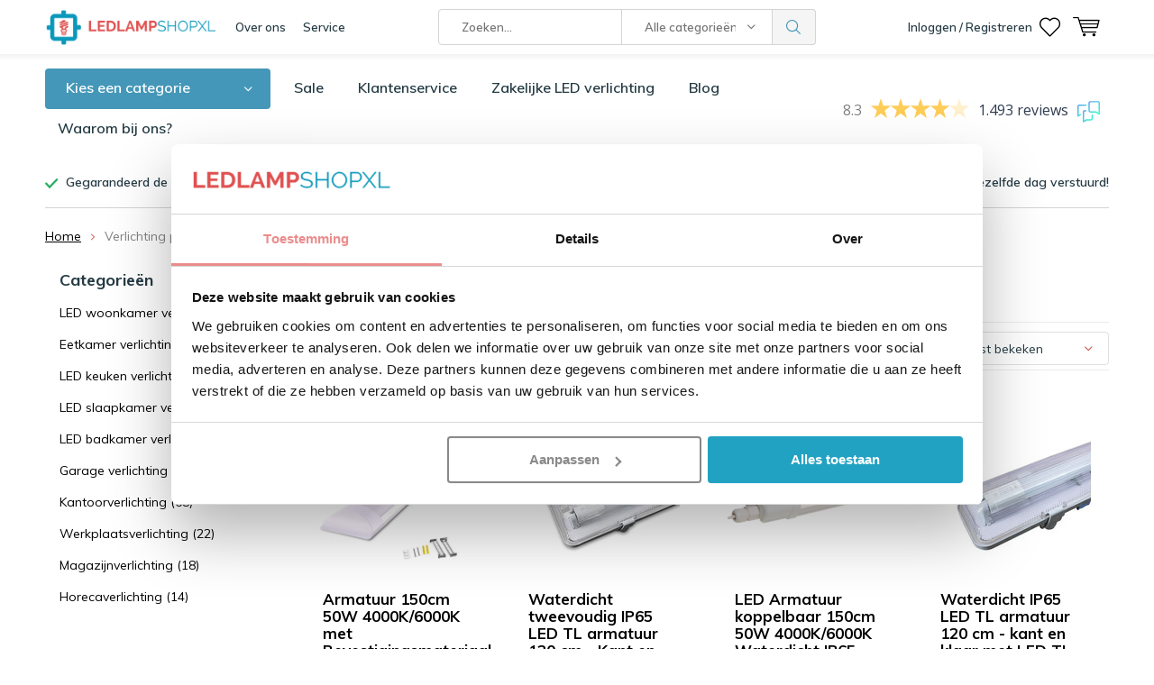

--- FILE ---
content_type: text/html;charset=utf-8
request_url: https://www.ledlampshopxl.nl/verlichting-per-ruimte/?source=facebook
body_size: 27086
content:
<!doctype html>
<html lang="nl" class="menu-up   no-mobile">
	<head>
    
        
    <!--<script>(function(w,d,t,r,u){var f,n,i;w[u]=w[u]||[],f=function(){var o={ti:"26059952"};o.q=w[u],w[u]=new UET(o),w[u].push("pageLoad")},n=d.createElement(t),n.src=r,n.async=1,n.onload=n.onreadystatechange=function(){var s=this.readyState;s&&s!=="loaded"&&s!=="complete"||(f(),n.onload=n.onreadystatechange=null)},i=d.getElementsByTagName(t)[0],i.parentNode.insertBefore(n,i)})(window,document,"script","//bat.bing.com/bat.js","uetq");</script>-->

    
<script type="text/javascript">
  var google_tag_params = {
  ecomm_prodid: ['110176842','110176488','110176862','110176907','110176204','110176169','141921019','160731288','110176257','160731317','110176196','110176475','160731616','110176487','110176859','110176220','110176990','110176478','110176471','110176472','110176252','110176200','110176192','110176910'],
  ecomm_pagetype: 'category',
  ecomm_category: 'Verlichting per ruimte',
  ecomm_totalvalue: 0.00,
  };
  
  dataLayer = [{
    google_tag_params: window.google_tag_params
  }];
</script>

    
            <meta charset="utf-8"/>
<!-- [START] 'blocks/head.rain' -->
<!--

  (c) 2008-2026 Lightspeed Netherlands B.V.
  http://www.lightspeedhq.com
  Generated: 24-01-2026 @ 18:04:28

-->
<link rel="canonical" href="https://www.ledlampshopxl.nl/verlichting-per-ruimte/"/>
<link rel="next" href="https://www.ledlampshopxl.nl/verlichting-per-ruimte/page2.html"/>
<link rel="alternate" href="https://www.ledlampshopxl.nl/index.rss" type="application/rss+xml" title="Nieuwe producten"/>
<meta name="robots" content="noodp,noydir"/>
<meta name="google-site-verification" content="TZBvy1yUl1M8PWMCp5Lz2jHgAGhPrpK4ATNTsT8Yjkw"/>
<meta name="google-site-verification" content="BCHUz6F2n9ARlB5KldBRY_Spb2UWXpxNgSpXh7f_qYI"/>
<meta name="google-site-verification" content="6baT_zoXTzPi3QnodunHzblOBuswaCpfSCcmLZbQWK0"/>
<meta property="og:url" content="https://www.ledlampshopxl.nl/verlichting-per-ruimte/?source=facebook"/>
<meta property="og:site_name" content="LedlampshopXL"/>
<meta property="og:title" content="Verlichting per ruimte - LEDlampshopXL.nl"/>
<meta property="og:description" content="Op zoek naar verlichting per ruimte? Profiteer van een uitgebreid assortiment met lage prijzen. Bestel je binnenlampen direct online. Vandaag besteld, morgen in huis. Gratis verzending."/>
<script src="https://integration.feedbackcompany.com/feedback-company-lightspeed-wsi.min.js?summary_uuid=b734f32b-11e0-4cba-8be8-b86ff39390af&extended_uuid=42a06fc9-b8e1-4d6f-8bc5-887f42782193&detail_selector=.tfc-position&language=nl"></script>
<script src="https://www.powr.io/powr.js?external-type=lightspeed"></script>
<script src="https://app.dmws.plus/shop-assets/293468/dmws-plus-loader.js?id=ba56101ec0ca72a686b7207171d14b0d"></script>
<script src="https://www.googletagmanager.com/gtag/js?id=AW-779261338"></script>
<script>
window.dataLayer = window.dataLayer || [];
    function gtag(){dataLayer.push(arguments);}
    gtag('js', new Date());

    gtag('config', 'AW-779261338',
{'allow_enhanced_conversions':true});
</script>
<script>
(function(w,d,s,l,i){w[l]=w[l]||[];w[l].push({'gtm.start':new Date().getTime(),event:'gtm.js'});var f=d.getElementsByTagName(s)[0],j=d.createElement(s),dl=l!='dataLayer'?'&l='+l:'';j.async=true;j.src='https://sst.ledlampshopxl.nl/gtm.js?id='+i+dl;f.parentNode.insertBefore(j,f);})(window,document,'script','dataLayer','GTM-K6R3STB');
</script>
<script>
<meta name="p:domain_verify" content="1cfc137367d1edc300e6be03b3c983aa"/>
</script>
<!--[if lt IE 9]>
<script src="https://cdn.webshopapp.com/assets/html5shiv.js?2025-02-20"></script>
<![endif]-->
<!-- [END] 'blocks/head.rain' -->
		<meta charset="utf-8">
		<meta http-equiv="x-ua-compatible" content="ie=edge">
		<title>Verlichting per ruimte - LEDlampshopXL.nl - LedlampshopXL</title>
		<meta name="description" content="Op zoek naar verlichting per ruimte? Profiteer van een uitgebreid assortiment met lage prijzen. Bestel je binnenlampen direct online. Vandaag besteld, morgen in huis. Gratis verzending.">
		<meta name="keywords" content="Binnenverlichting, binnenlampen, verlichting voor binnen, lampen voor binnen, kantoorverlichting, verlichting kantoor, verlichting voor op kantoor, verlichting thuis, verlichting huis, verlichting in huis, verlichting woonkamer, verlichting badkamer, verl">
		<meta name="theme-color" content="#ffffff">
		<meta name="MobileOptimized" content="320">
		<meta name="HandheldFriendly" content="true">
		<meta name="viewport" content="width=device-width, initial-scale=1, initial-scale=1, minimum-scale=1, maximum-scale=1, user-scalable=no">
		<meta name="author" content="https://www.dmws.nl/">
		<meta name="facebook-domain-verification" content="27vzl573b6uwmxe300ct28og0mgpku" />
		<link rel="preconnect" href="https://fonts.googleapis.com">
		<link rel="dns-prefetch" href="https://fonts.googleapis.com">
		<link rel="preconnect" href="https://ajax.googleapis.com">
		<link rel="dns-prefetch" href="https://ajax.googleapis.com">
		<link rel="preconnect" href="https://www.gstatic.com" crossorigin="anonymous">
		<link rel="dns-prefetch" href="https://www.gstatic.com" crossorigin="anonymous">
		<link rel="preconnect" href="//cdn.webshopapp.com/">
		<link rel="dns-prefetch" href="//cdn.webshopapp.com/">
	
		<link rel="preload" href="https://fonts.googleapis.com/css?family=Muli:300,400,500,600,700,800,900%7CMontserrat:300,400,500,600,700,800,900" as="style">
    <link href="https://fonts.googleapis.com/css?family=Muli:300,400,500,600,700,800,900%7CMontserrat:300,400,500,600,700,800,900" rel="stylesheet" type="text/css">
  
  	<script>
      "use strict"
			function loadJS(src, onload) {
				var script = document.createElement('script')
				script.src = src
				script.onload = onload
				;(document.body || document.head).appendChild(script)
				script = null
			}
			(function () {
				var fontToLoad1 = "Muli",
					fontToLoad2 = "Montserrat"

				if (sessionStorage.font1 === fontToLoad1 && sessionStorage.font2 === fontToLoad2) {
					document.documentElement.className += " wf-active"
					return
				} else if ("fonts" in document) {
					var fontsToLoad = [document.fonts.load("300 1em 'Muli'"), document.fonts.load("400 1em 'Muli'"),
					document.fonts.load("500 1em 'Muli'"), document.fonts.load("600 1em 'Muli'"), document.fonts.load("700 1em 'Muli'"),
					document.fonts.load("800 1em 'Muli'"), document.fonts.load("900 1em 'Muli'"),
					document.fonts.load("300 1em 'Montserrat'"), document.fonts.load("400 1em 'Montserrat'"),
					document.fonts.load("500 1em 'Montserrat'"), document.fonts.load("600 1em 'Montserrat'"), document.fonts.load("700 1em 'Montserrat'"),
					document.fonts.load("800 1em 'Montserrat'"), document.fonts.load("900 1em 'Montserrat'")]
					Promise.all(fontsToLoad).then(function () {
						document.documentElement.className += " wf-active"
						try {
							sessionStorage.font1 = fontToLoad1
							sessionStorage.font2 = fontToLoad2
						} catch (e) { /* private safari */ }
					})
				} else {
					// use fallback
					loadJS('https://cdnjs.cloudflare.com/ajax/libs/fontfaceobserver/2.1.0/fontfaceobserver.js', function () {
						var fontsToLoad = []
						for (var i = 3; i <= 9; ++i) {
							fontsToLoad.push(new FontFaceObserver(fontToLoad1, { weight: i * 100 }).load())
							fontsToLoad.push(new FontFaceObserver(fontToLoad2, { weight: i * 100 }).load())
						}
						Promise.all(fontsToLoad).then(function () {
							document.documentElement.className += " wf-active"
							try {
								sessionStorage.font1 = fontToLoad1
								sessionStorage.font2 = fontToLoad2
							} catch (e) { /* private safari */ }
						});
					})
				}
			})();
    </script>
	
		<link rel="preload" href="https://cdn.webshopapp.com/shops/293468/themes/173126/assets/main-minified.css?2026010521465820200622135021?1536" as="style">
		<link rel="preload" href="https://cdn.webshopapp.com/shops/293468/themes/173126/assets/settings.css?2026010521465820200622135021" as="style">
		<link rel="stylesheet" async media="screen" href="https://cdn.webshopapp.com/shops/293468/themes/173126/assets/main-minified.css?2026010521465820200622135021?1536">
		    <link rel="stylesheet" async href="https://cdn.webshopapp.com/shops/293468/themes/173126/assets/settings.css?2026010521465820200622135021" />
    <link rel="stylesheet" href="https://cdn.webshopapp.com/shops/293468/themes/173126/assets/dropdown.css?2026010521465820200622135021" />
    
		<link rel="preload" href="https://ajax.googleapis.com/ajax/libs/jquery/2.2.4/jquery.min.js" as="script">
		<link rel="preload" href="https://cdn.webshopapp.com/shops/293468/themes/173126/assets/custom.css?2026010521465820200622135021" as="style">
		<link rel="preload" href="https://cdn.webshopapp.com/shops/293468/themes/173126/assets/cookie.js?2026010521465820200622135021" as="script">
		<link rel="preload" href="https://cdn.webshopapp.com/shops/293468/themes/173126/assets/scripts.js?2026010521465820200622135021" as="script">
		<link rel="preload" href="https://cdn.webshopapp.com/shops/293468/themes/173126/assets/fancybox.js?2026010521465820200622135021" as="script">
		    				<link rel="preload" href="https://cdn.webshopapp.com/shops/293468/themes/173126/assets/dmws-gui.js?2026010521465820200622135021" as="script">
		
		<script src="https://ajax.googleapis.com/ajax/libs/jquery/2.2.4/jquery.min.js"></script>
    
		<link rel="icon" type="image/x-icon" href="https://cdn.webshopapp.com/shops/293468/themes/173126/v/111134/assets/favicon.ico?20200624093104">
		<link rel="apple-touch-icon" href="https://cdn.webshopapp.com/shops/293468/themes/173126/v/111134/assets/favicon.ico?20200624093104">
		<meta property="og:title" content="Verlichting per ruimte - LEDlampshopXL.nl">
		<meta property="og:type" content="website"> 
		<meta property="og:description" content="Op zoek naar verlichting per ruimte? Profiteer van een uitgebreid assortiment met lage prijzen. Bestel je binnenlampen direct online. Vandaag besteld, morgen in huis. Gratis verzending.">
		<meta property="og:site_name" content="LedlampshopXL">
		<meta property="og:url" content="https://www.ledlampshopxl.nl/">
		<meta property="og:image" content="https://cdn.webshopapp.com/shops/293468/themes/173126/v/2719117/assets/banner-1.jpg?20250917110339">
        <meta name="msapplication-config" content="https://cdn.webshopapp.com/shops/293468/themes/173126/assets/browserconfig.xml?2026010521465820200622135021">
<meta property="og:title" content="Verlichting per ruimte - LEDlampshopXL.nl">
<meta property="og:type" content="website"> 
<meta property="og:description" content="Op zoek naar verlichting per ruimte? Profiteer van een uitgebreid assortiment met lage prijzen. Bestel je binnenlampen direct online. Vandaag besteld, morgen in huis. Gratis verzending.">
<meta property="og:site_name" content="LedlampshopXL">
<meta property="og:url" content="https://www.ledlampshopxl.nl/">
<meta property="og:image" content="https://cdn.webshopapp.com/shops/293468/themes/173126/assets/first-image-1.jpg?2026010521465820200622135021">
<meta name="twitter:title" content="Verlichting per ruimte - LEDlampshopXL.nl">
<meta name="twitter:description" content="Op zoek naar verlichting per ruimte? Profiteer van een uitgebreid assortiment met lage prijzen. Bestel je binnenlampen direct online. Vandaag besteld, morgen in huis. Gratis verzending.">
<meta name="twitter:site" content="LedlampshopXL">
<meta name="twitter:card" content="https://cdn.webshopapp.com/shops/293468/themes/173126/v/1331298/assets/logo.png?20220524140837">
<meta name="twitter:image" content="https://cdn.webshopapp.com/shops/293468/themes/173126/assets/first-image-1.jpg?2026010521465820200622135021">
<script type="application/ld+json">
  [
        {
      "@context": "http://schema.org/",
      "@type": "Organization",
      "url": "https://www.ledlampshopxl.nl/",
      "name": "LedlampshopXL",
      "legalName": "LedlampshopXL",
      "description": "Op zoek naar verlichting per ruimte? Profiteer van een uitgebreid assortiment met lage prijzen. Bestel je binnenlampen direct online. Vandaag besteld, morgen in huis. Gratis verzending.",
      "logo": "https://cdn.webshopapp.com/shops/293468/themes/173126/v/1331298/assets/logo.png?20220524140837",
      "image": "https://cdn.webshopapp.com/shops/293468/themes/173126/v/2719117/assets/banner-1.jpg?20250917110339",
      "contactPoint": {
        "@type": "ContactPoint",
        "contactType": "Customer service",
        "telephone": "053 - 2340170"
      },
      "address": {
        "@type": "PostalAddress",
        "streetAddress": "Rigtersbleek-Westend 3",
        "addressLocality": "Nederland",
        "postalCode": "7521 RC Enschede",
        "addressCountry": "NL"
      }
      ,
      "aggregateRating": {
          "@type": "AggregateRating",
          "bestRating": "10",
          "worstRating": "1",
          "ratingValue": "8.6",
          "reviewCount": "437 beoordelingen",
          "url":"https://www.feedbackcompany.com/nl-nl/reviews/ledlampshopxl-nl/"
      }
            
    },
    { 
      "@context": "http://schema.org", 
      "@type": "WebSite", 
      "url": "https://www.ledlampshopxl.nl/", 
      "name": "LedlampshopXL",
      "description": "Op zoek naar verlichting per ruimte? Profiteer van een uitgebreid assortiment met lage prijzen. Bestel je binnenlampen direct online. Vandaag besteld, morgen in huis. Gratis verzending.",
      "author": [
        {
          "@type": "Organization",
          "url": "https://www.dmws.nl/",
          "name": "DMWS B.V.",
          "address": {
            "@type": "PostalAddress",
            "streetAddress": "Klokgebouw 195 (Strijp-S)",
            "addressLocality": "Eindhoven",
            "addressRegion": "NB",
            "postalCode": "5617 AB",
            "addressCountry": "NL"
          }
        }
      ]
    }
  ]
</script>    
    	</head>
	<body>
    <ul class="hidden-data hidden"><li>293468</li><li>173126</li><li>ja</li><li>nl</li><li>live</li><li>info//ledlampshopxl/nl</li><li>https://www.ledlampshopxl.nl/</li></ul><div id="root"><header id="top"><p id="logo"><a href="https://www.ledlampshopxl.nl/" accesskey="h"><img class="desktop-only" src="https://cdn.webshopapp.com/shops/293468/themes/173126/v/1331298/assets/logo.png?20220524140837" alt="LedlampshopXL" width="190" height="60"><img class="desktop-hide" src="https://cdn.webshopapp.com/shops/293468/themes/173126/v/1331304/assets/logo-mobile.png?20220621172112" alt="LedlampshopXL" width="190" height="60"></a></p><nav id="skip"><ul><li><a href="#nav" accesskey="n">Skip to navigation (n)</a></li><li><a href="#content" accesskey="c">Skip to content (c)</a></li><li><a href="#footer" accesskey="f">Skip to footer (f)</a></li></ul></nav><nav id="nav"><ul><li><a accesskey="1" href="/service/about">Over ons</a><em>(1)</em></li><li><a accesskey="2" href="/service/">Service</a><em>(2)</em></li></ul><form action="https://www.ledlampshopxl.nl/search/" method="post" id="formSearch" class="untouched"><h5>Zoeken</h5><p><label for="q">Zoeken...</label><input type="search" id="q" name="q" value="" placeholder="Zoeken..." autocomplete="off"></p><p class="desktop-only"><label for="sb" class="hidden">Alle categorieën</label><select id="sb" name="sb" onchange="cat();"><option value="https://www.ledlampshopxl.nl/search/">Alle categorieën</option><option value="https://www.ledlampshopxl.nl/led-batten/" class="cat-9775021"> LED Batten </option><option value="https://www.ledlampshopxl.nl/led-bouwlampen/" class="cat-9774963">LED Bouwlampen</option><option value="https://www.ledlampshopxl.nl/led-buitenverlichting/" class="cat-9774946">LED Buitenverlichting</option><option value="https://www.ledlampshopxl.nl/led-dimmers/" class="cat-9775027">LED Dimmers</option><option value="https://www.ledlampshopxl.nl/led-highbay/" class="cat-9775044">LED Highbay </option><option value="https://www.ledlampshopxl.nl/led-lampen/" class="cat-10938775">LED Lampen</option><option value="https://www.ledlampshopxl.nl/led-panelen/" class="cat-9775016">LED Panelen</option><option value="https://www.ledlampshopxl.nl/led-plafondverlichting/" class="cat-9775017">LED plafondverlichting </option><option value="https://www.ledlampshopxl.nl/led-spots/" class="cat-10938882">LED Spots</option><option value="https://www.ledlampshopxl.nl/led-straatverlichting/" class="cat-9774967">LED Straatverlichting</option><option value="https://www.ledlampshopxl.nl/home-living/" class="cat-9775014">Home &amp; Living</option><option value="https://www.ledlampshopxl.nl/led-tl/" class="cat-9775019">LED TL</option><option value="https://www.ledlampshopxl.nl/led-noodverlichting/" class="cat-9775022">LED Noodverlichting</option><option value="https://www.ledlampshopxl.nl/overige-led-lampen-en-accessoires/" class="cat-10939381">Overige LED lampen en accessoires</option><option value="https://www.ledlampshopxl.nl/verlichting-per-ruimte/" class="cat-9774952">Verlichting per ruimte</option><option value="https://www.ledlampshopxl.nl/megasale-voorraadartikelen-opop/" class="cat-11022270">Megasale Voorraadartikelen op=op!</option><option value="https://www.ledlampshopxl.nl/buitenverlichting/" class="cat-12000500">Buitenverlichting</option><option value="https://www.ledlampshopxl.nl/verlichting/" class="cat-12655507">Verlichting</option><option value="https://www.ledlampshopxl.nl/led-verlichting/" class="cat-12655512">LED Verlichting</option><option value="https://www.ledlampshopxl.nl/led-floodlights/" class="cat-12696825">LED Floodlights</option><option value="https://www.ledlampshopxl.nl/led-lighting/" class="cat-12696833">LED Lighting</option></select></p><p><button type="submit" title="Zoeken" disabled="disabled">Zoeken</button></p><ul class="list-cart"></ul></form><div class="dropdown-menu"><button>Bezoek onze shops</button><nav class="menu sites"><a href="https://VerpakkingenXL.nl">VerpakkingenXL.nl</a><a href="https://ThuisfitnessXL.nl">ThuisfitnessXL.nl</a><a href="https://LedlampshopXL.nl">LedlampshopXL.nl</a></nav></div><ul><li class="home mobile-only"><a accesskey="1" href="./"><img src="https://cdn.webshopapp.com/shops/293468/themes/173126/assets/home.svg?2026010521465820200622135021" width="26"  /><span>home</span></a><em>(1)</em></li><li class="menu"><a accesskey="7" href="./"><i class="icon-menu"></i>
          Menu
        </a><em>(7)</em></li><li class="search"><a accesskey="5" href="./"><i class="icon-zoom"></i><span>Zoeken</span></a><em>(5)</em></li><!--<li class="compare mobile-only"><a accesskey="5" href="./"><i class="icon-chart"></i><span>vergelijk</span></a><em>(5)</em></li>--><li class="user"><a accesskey="6" rel="nofollow" href="https://www.ledlampshopxl.nl/account/login/"><i class="icon-user-outline"></i><span class="desktop-only">Inloggen / Registreren</span><span class="mobile-only">Inloggen</span></a><em>(6)</em><div><div class="double"><form method="post" id="formLogin" action="https://www.ledlampshopxl.nl/account/loginPost/?return=https://www.ledlampshopxl.nl/verlichting-per-ruimte/?source=facebook"><h5>Inloggen</h5><p><label for="formLoginEmail">E-mailadres</label><input type="email" id="formLoginEmail" name="email" placeholder="E-mailadres" autocomplete='email' required></p><p><label for="formLoginPassword">Wachtwoord</label><input type="password" id="formLoginPassword" name="password" placeholder="Wachtwoord" autocomplete="current-password" required><a rel="nofollow" href="https://www.ledlampshopxl.nl/account/password/">Wachtwoord vergeten?</a></p><p><input type="hidden" name="key" value="789097e3bad7490d246130087d66bcc0" /><input type="hidden" name="type" value="login" /><button type="submit" onclick="$('#formLogin').submit(); return false;">Inloggen</button></p></form><div><h5>Nieuwe klant?</h5><ul class="list-checks"><li>Al je orders en retouren op één plek</li><li>Het bestelproces gaat nog sneller</li><li>Je winkelwagen is altijd en overal opgeslagen</li></ul><p class="link-btn"><a class="a" rel="nofollow" href="https://www.ledlampshopxl.nl/account/register/">Account aanmaken</a></p></div></div></div></li><li class="favorites br"><a accesskey="8" rel="nofollow" href="https://www.ledlampshopxl.nl/account/wishlist/"><i class="icon-heart-outline"></i><span>wishlist</span></a></li><li class="contact mobile-only"><a accesskey="1" href="https://www.ledlampshopxl.nl/service/"><img src="https://cdn.webshopapp.com/shops/293468/themes/173126/assets/letter.svg?2026010521465820200622135021" width="26"  /><span>contact</span></a><em>(1)</em></li><li class="cart"><a accesskey="9" href="./"><i class="icon-cart"></i><span>Winkelwagen</span></a><em>(9)</em><div><h5>Mijn winkelwagen</h5><ul class="list-cart"><li><a rel="nofollow" href="https://www.ledlampshopxl.nl/session/back/"><span class="img"><img src="https://cdn.webshopapp.com/shops/293468/themes/173126/assets/empty-cart.svg?2026010521465820200622135021" alt="Empty cart" width="43" height="46"></span><span class="title">Geen producten gevonden...</span><span class="desc">Er zitten geen producten in uw winkelwagen. Misschien is het artikel dat u had gekozen uitverkocht.</span></a></li></ul></div></li></ul><div class="nav-main"><ul><li><a>Menu</a><ul><li><a href="https://www.ledlampshopxl.nl/led-batten/"><span class="img"><img src="https://cdn.webshopapp.com/shops/293468/files/386290572/64x44x2/led-batten.jpg" alt=" LED Batten " width="32" height="22"></span> LED Batten </a><ul><li class="strong"><a href="https://www.ledlampshopxl.nl/led-batten/"> LED Batten </a></li><li><a href="https://www.ledlampshopxl.nl/led-batten/standaard-led-armaturen/">Standaard LED Armaturen</a></li><li><a href="https://www.ledlampshopxl.nl/led-batten/led-lineaire-verlichting/">LED Lineaire verlichting</a></li><li><a href="https://www.ledlampshopxl.nl/led-batten/premium-led-armaturen/">Premium LED Armaturen</a></li><li><a href="https://www.ledlampshopxl.nl/led-batten/koppelbare-led-armaturen/">Koppelbare LED Armaturen</a></li></ul></li><li><a href="https://www.ledlampshopxl.nl/led-bouwlampen/"><span class="img"><img src="https://cdn.webshopapp.com/shops/293468/files/386290687/64x44x2/led-bouwlampen.jpg" alt="LED Bouwlampen" width="32" height="22"></span>LED Bouwlampen</a><ul><li class="strong"><a href="https://www.ledlampshopxl.nl/led-bouwlampen/">LED Bouwlampen</a></li><li><a href="https://www.ledlampshopxl.nl/led-bouwlampen/smd-led-bouwlampen/">SMD LED Bouwlampen</a><ul><li class="strong"><a href="https://www.ledlampshopxl.nl/led-bouwlampen/smd-led-bouwlampen/">SMD LED Bouwlampen</a></li><li><a href="https://www.ledlampshopxl.nl/led-bouwlampen/smd-led-bouwlampen/smd-led-bouwlampen-philips-driver/">SMD LED Bouwlampen Philips Driver</a></li><li><a href="https://www.ledlampshopxl.nl/led-bouwlampen/smd-led-bouwlampen/smd-led-dob-bouwlampen/">SMD LED DOB bouwlampen</a></li><li><a href="https://www.ledlampshopxl.nl/led-bouwlampen/smd-led-bouwlampen/smd-led-bouwlampen-zwart/">SMD LED Bouwlampen Zwart</a></li><li><a href="https://www.ledlampshopxl.nl/led-bouwlampen/smd-led-bouwlampen/smd-led-bouwlampen-grijs/">SMD LED Bouwlampen Grijs</a></li><li><a href="https://www.ledlampshopxl.nl/led-bouwlampen/smd-led-bouwlampen/smd-led-solar-bouwlampen/">SMD LED Solar Bouwlampen</a></li></ul></li><li><a href="https://www.ledlampshopxl.nl/led-bouwlampen/led-bouwlampen-met-accu/">LED bouwlampen met accu</a></li><li><a href="https://www.ledlampshopxl.nl/led-bouwlampen/led-bouwlampen-met-sensor/">LED bouwlampen met sensor</a></li><li><a href="https://www.ledlampshopxl.nl/led-bouwlampen/rgb-led-bouwlampen/">RGB LED bouwlampen</a></li><li><a href="https://www.ledlampshopxl.nl/led-bouwlampen/led-werklampen-met-statief/">LED Werklampen met statief</a></li><li><a href="https://www.ledlampshopxl.nl/led-bouwlampen/led-werkplaatsverlichting/">LED werkplaatsverlichting</a></li><li><a href="https://www.ledlampshopxl.nl/led-bouwlampen/statieven/">Statieven</a></li><li><a href="https://www.ledlampshopxl.nl/led-bouwlampen/losse-sensoren/">Losse Sensoren</a></li><li><a href="https://www.ledlampshopxl.nl/led-bouwlampen/v-tac-bouwlampen/">V-tac Bouwlampen</a></li><li><a href="https://www.ledlampshopxl.nl/led-bouwlampen/led-sportveldverlichting/">LED Sportveldverlichting</a></li></ul></li><li><a href="https://www.ledlampshopxl.nl/led-buitenverlichting/"><span class="img"><img src="https://cdn.webshopapp.com/shops/293468/files/386290849/64x44x2/led-buitenverlichting.jpg" alt="LED Buitenverlichting" width="32" height="22"></span>LED Buitenverlichting</a><ul><li class="strong"><a href="https://www.ledlampshopxl.nl/led-buitenverlichting/">LED Buitenverlichting</a></li><li><a href="https://www.ledlampshopxl.nl/led-buitenverlichting/sensor/">Sensor</a></li><li><a href="https://www.ledlampshopxl.nl/led-buitenverlichting/led-tuinverlichting/">LED Tuinverlichting</a><ul><li class="strong"><a href="https://www.ledlampshopxl.nl/led-buitenverlichting/led-tuinverlichting/">LED Tuinverlichting</a></li><li><a href="https://www.ledlampshopxl.nl/led-buitenverlichting/led-tuinverlichting/led-solar-tuinverlichting/">LED Solar Tuinverlichting    </a><ul><li class="strong"><a href="https://www.ledlampshopxl.nl/led-buitenverlichting/led-tuinverlichting/led-solar-tuinverlichting/">LED Solar Tuinverlichting    </a></li><li><a href="https://www.ledlampshopxl.nl/led-buitenverlichting/led-tuinverlichting/led-solar-tuinverlichting/sokkels/">Sokkels</a></li><li><a href="https://www.ledlampshopxl.nl/led-buitenverlichting/led-tuinverlichting/led-solar-tuinverlichting/grondspots/">Grondspots</a></li><li><a href="https://www.ledlampshopxl.nl/led-buitenverlichting/led-tuinverlichting/led-solar-tuinverlichting/solar-wandlampen/">Solar Wandlampen</a></li></ul></li><li><a href="https://www.ledlampshopxl.nl/led-buitenverlichting/led-tuinverlichting/tuinlantaarn-en-wandlamp/">Tuinlantaarn en Wandlamp</a></li><li><a href="https://www.ledlampshopxl.nl/led-buitenverlichting/led-tuinverlichting/sensor/">Sensor</a></li></ul></li><li><a href="https://www.ledlampshopxl.nl/led-buitenverlichting/12v-24v-voertuig-werklampen/">12V/24V Voertuig Werklampen</a></li><li><a href="https://www.ledlampshopxl.nl/led-buitenverlichting/led-wandlampen-gevelverlichting/">LED Wandlampen / Gevelverlichting</a></li><li><a href="https://www.ledlampshopxl.nl/led-buitenverlichting/terrashaarden-en-gaslantaarns/">Terrashaarden en Gaslantaarns</a><ul><li class="strong"><a href="https://www.ledlampshopxl.nl/led-buitenverlichting/terrashaarden-en-gaslantaarns/">Terrashaarden en Gaslantaarns</a></li><li><a href="https://www.ledlampshopxl.nl/led-buitenverlichting/terrashaarden-en-gaslantaarns/tenderfuel/">Tenderfuel</a></li></ul></li><li><a href="https://www.ledlampshopxl.nl/led-buitenverlichting/led-prikkabels-en-feestverlichting/">LED Prikkabels en Feestverlichting</a></li></ul></li><li><a href="https://www.ledlampshopxl.nl/led-dimmers/"><span class="img"><img src="https://cdn.webshopapp.com/shops/293468/files/386293176/64x44x2/led-dimmers.jpg" alt="LED Dimmers" width="32" height="22"></span>LED Dimmers</a></li><li><a href="https://www.ledlampshopxl.nl/led-highbay/"><span class="img"><img src="https://cdn.webshopapp.com/shops/293468/files/386293605/64x44x2/led-highbay.jpg" alt="LED Highbay " width="32" height="22"></span>LED Highbay </a></li><li><a href="https://www.ledlampshopxl.nl/led-lampen/"><span class="img"><img src="https://cdn.webshopapp.com/shops/293468/files/386293742/64x44x2/led-lampen.jpg" alt="LED Lampen" width="32" height="22"></span>LED Lampen</a><ul><li class="strong"><a href="https://www.ledlampshopxl.nl/led-lampen/">LED Lampen</a></li><li><a href="https://www.ledlampshopxl.nl/led-lampen/dimbaar/">Dimbaar</a></li><li><a href="https://www.ledlampshopxl.nl/led-lampen/mega-sale-voorraadartikelen/">Mega Sale Voorraadartikelen</a></li><li><a href="https://www.ledlampshopxl.nl/led-lampen/e27-led-lampen/">E27 LED Lampen</a></li><li><a href="https://www.ledlampshopxl.nl/led-lampen/led-filament-lampen/">LED Filament lampen</a></li><li><a href="https://www.ledlampshopxl.nl/led-lampen/led-smart-lampen/">LED Smart Lampen</a></li><li><a href="https://www.ledlampshopxl.nl/led-lampen/led-retrofit-lampen/">LED Retrofit lampen</a></li><li><a href="https://www.ledlampshopxl.nl/led-lampen/led-lampen-gx53/">LED Lampen GX53</a></li><li><a href="https://www.ledlampshopxl.nl/led-lampen/led-lampen-g9/">LED Lampen G9</a></li><li><a href="https://www.ledlampshopxl.nl/led-lampen/losse-fittingen/">Losse fittingen</a></li><li><a href="https://www.ledlampshopxl.nl/led-lampen/rgb-lampen/">RGB Lampen</a></li></ul></li><li><a href="https://www.ledlampshopxl.nl/led-panelen/"><span class="img"><img src="https://cdn.webshopapp.com/shops/293468/files/386294571/64x44x2/led-panelen.jpg" alt="LED Panelen" width="32" height="22"></span>LED Panelen</a><ul><li class="strong"><a href="https://www.ledlampshopxl.nl/led-panelen/">LED Panelen</a></li><li><a href="https://www.ledlampshopxl.nl/led-panelen/60x60-cm/">60x60 cm</a><ul><li class="strong"><a href="https://www.ledlampshopxl.nl/led-panelen/60x60-cm/">60x60 cm</a></li><li><a href="https://www.ledlampshopxl.nl/led-panelen/60x60-cm/60x60-cm-philips-driver/">60x60 cm Philips driver</a></li><li><a href="https://www.ledlampshopxl.nl/led-panelen/60x60-cm/60x60-cm-edge-panelen/">60x60 cm Edge Panelen</a></li></ul></li><li><a href="https://www.ledlampshopxl.nl/led-panelen/30x120-cm/">30x120 cm</a></li><li><a href="https://www.ledlampshopxl.nl/led-panelen/fotopanelen/">Fotopanelen</a></li><li><a href="https://www.ledlampshopxl.nl/led-panelen/accessoires/">Accessoires</a></li></ul></li><li><a href="https://www.ledlampshopxl.nl/led-plafondverlichting/"><span class="img"><img src="https://cdn.webshopapp.com/shops/293468/files/386294720/64x44x2/led-plafondverlichting.jpg" alt="LED plafondverlichting " width="32" height="22"></span>LED plafondverlichting </a><ul><li class="strong"><a href="https://www.ledlampshopxl.nl/led-plafondverlichting/">LED plafondverlichting </a></li><li><a href="https://www.ledlampshopxl.nl/led-plafondverlichting/led-downlights/">LED Downlights</a></li><li><a href="https://www.ledlampshopxl.nl/led-plafondverlichting/led-plafonnieres/">LED Plafonnieres</a></li><li><a href="https://www.ledlampshopxl.nl/led-plafondverlichting/plafondventilatoren/">Plafondventilatoren</a></li><li><a href="https://www.ledlampshopxl.nl/led-plafondverlichting/led-pendels-pendants/">LED Pendels / Pendants</a></li><li><a href="https://www.ledlampshopxl.nl/led-plafondverlichting/led-hanglampen/">LED Hanglampen</a></li><li><a href="https://www.ledlampshopxl.nl/led-plafondverlichting/3-fase-railverlichting/">3-Fase railverlichting</a><ul><li class="strong"><a href="https://www.ledlampshopxl.nl/led-plafondverlichting/3-fase-railverlichting/">3-Fase railverlichting</a></li><li><a href="https://www.ledlampshopxl.nl/led-plafondverlichting/3-fase-railverlichting/3-fase-spanningsrails/">3-Fase Spanningsrails</a></li><li><a href="https://www.ledlampshopxl.nl/led-plafondverlichting/3-fase-railverlichting/3-fase-spanningsrail-accessoires/">3-Fase Spanningsrail Accessoires </a></li><li><a href="https://www.ledlampshopxl.nl/led-plafondverlichting/3-fase-railverlichting/3-fase-spots-philips-driver/">3-Fase Spots Philips Driver</a></li></ul></li></ul></li><li><a href="https://www.ledlampshopxl.nl/led-spots/"><span class="img"><img src="https://cdn.webshopapp.com/shops/293468/files/386294839/64x44x2/led-spots.jpg" alt="LED Spots" width="32" height="22"></span>LED Spots</a><ul><li class="strong"><a href="https://www.ledlampshopxl.nl/led-spots/">LED Spots</a></li><li><a href="https://www.ledlampshopxl.nl/led-spots/kantelbaar/">Kantelbaar</a></li><li><a href="https://www.ledlampshopxl.nl/led-spots/grondspots/">Grondspots</a></li></ul></li><li><a href="https://www.ledlampshopxl.nl/led-straatverlichting/"><span class="img"><img src="https://cdn.webshopapp.com/shops/293468/files/386294961/64x44x2/led-straatverlichting.jpg" alt="LED Straatverlichting" width="32" height="22"></span>LED Straatverlichting</a><ul><li class="strong"><a href="https://www.ledlampshopxl.nl/led-straatverlichting/">LED Straatverlichting</a></li><li><a href="https://www.ledlampshopxl.nl/led-straatverlichting/led-straatlamp-armaturen/">LED Straatlamp Armaturen</a><ul><li class="strong"><a href="https://www.ledlampshopxl.nl/led-straatverlichting/led-straatlamp-armaturen/">LED Straatlamp Armaturen</a></li><li><a href="https://www.ledlampshopxl.nl/led-straatverlichting/led-straatlamp-armaturen/v-tac-straatverlichting/">V-tac straatverlichting</a></li></ul></li><li><a href="https://www.ledlampshopxl.nl/led-straatverlichting/straatlamp-beugels/">Straatlamp Beugels </a></li><li><a href="https://www.ledlampshopxl.nl/led-straatverlichting/lantaarnpalen/">Lantaarnpalen</a></li><li><a href="https://www.ledlampshopxl.nl/led-straatverlichting/led-straatlampen-met-sensor/">LED Straatlampen met sensor</a></li></ul></li><li><a href="https://www.ledlampshopxl.nl/home-living/"><span class="img"><img src="https://cdn.webshopapp.com/shops/293468/files/477853367/64x44x2/home-living.jpg" alt="Home &amp; Living" width="32" height="22"></span>Home &amp; Living</a><ul><li class="strong"><a href="https://www.ledlampshopxl.nl/home-living/">Home &amp; Living</a></li><li><a href="https://www.ledlampshopxl.nl/home-living/led-strips/">LED Strips</a></li><li><a href="https://www.ledlampshopxl.nl/home-living/televisies/">Televisies</a></li><li><a href="https://www.ledlampshopxl.nl/home-living/robotstofzuigers/">Robotstofzuigers</a></li><li><a href="https://www.ledlampshopxl.nl/home-living/stoelen/">Stoelen</a><ul><li class="strong"><a href="https://www.ledlampshopxl.nl/home-living/stoelen/">Stoelen</a></li><li><a href="https://www.ledlampshopxl.nl/home-living/stoelen/bureaustoelen/">Bureaustoelen</a></li></ul></li></ul></li><li><a href="https://www.ledlampshopxl.nl/led-tl/"><span class="img"><img src="https://cdn.webshopapp.com/shops/293468/files/386295301/64x44x2/led-tl.jpg" alt="LED TL" width="32" height="22"></span>LED TL</a><ul><li class="strong"><a href="https://www.ledlampshopxl.nl/led-tl/">LED TL</a></li><li><a href="https://www.ledlampshopxl.nl/led-tl/led-tl-armaturen/">LED TL armaturen</a><ul><li class="strong"><a href="https://www.ledlampshopxl.nl/led-tl/led-tl-armaturen/">LED TL armaturen</a></li><li><a href="https://www.ledlampshopxl.nl/led-tl/led-tl-armaturen/60-cm/">60 cm</a></li><li><a href="https://www.ledlampshopxl.nl/led-tl/led-tl-armaturen/120-cm/">120 cm</a></li><li><a href="https://www.ledlampshopxl.nl/led-tl/led-tl-armaturen/150-cm/">150 cm</a></li><li><a href="https://www.ledlampshopxl.nl/led-tl/led-tl-armaturen/complete-armaturen-inclusief-tl-buizen/">Complete Armaturen inclusief TL Buizen</a></li></ul></li><li><a href="https://www.ledlampshopxl.nl/led-tl/led-tl-buizen/">LED TL Buizen</a><ul><li class="strong"><a href="https://www.ledlampshopxl.nl/led-tl/led-tl-buizen/">LED TL Buizen</a></li><li><a href="https://www.ledlampshopxl.nl/led-tl/led-tl-buizen/60-cm/">60 cm </a></li><li><a href="https://www.ledlampshopxl.nl/led-tl/led-tl-buizen/120-cm/">120 cm</a></li><li><a href="https://www.ledlampshopxl.nl/led-tl/led-tl-buizen/150-cm/">150 cm</a></li><li><a href="https://www.ledlampshopxl.nl/led-tl/led-tl-buizen/t8/">T8</a></li></ul></li></ul></li><li><a href="https://www.ledlampshopxl.nl/catalog/">Alle categorieën</a></li></ul></li></ul></div></nav><p id="back"><a rel="nofollow" href="https://www.ledlampshopxl.nl/">Terug</a></p></header><main id="content" class=" "><div class="pretemplate-content "><nav class="nav-main desktop-only"><ul><li><a href="./">Kies een categorie</a><ul><li><a href="https://www.ledlampshopxl.nl/led-batten/"><span class="img"><img src="https://cdn.webshopapp.com/shops/293468/files/386290572/64x44x2/led-batten.jpg" alt=" LED Batten " width="32" height="22"></span> LED Batten </a><ul><li class="strong"><a href="https://www.ledlampshopxl.nl/led-batten/"> LED Batten </a></li><li><a href="https://www.ledlampshopxl.nl/led-batten/standaard-led-armaturen/">Standaard LED Armaturen</a></li><li><a href="https://www.ledlampshopxl.nl/led-batten/led-lineaire-verlichting/">LED Lineaire verlichting</a></li><li><a href="https://www.ledlampshopxl.nl/led-batten/premium-led-armaturen/">Premium LED Armaturen</a></li><li><a href="https://www.ledlampshopxl.nl/led-batten/koppelbare-led-armaturen/">Koppelbare LED Armaturen</a></li></ul></li><li><a href="https://www.ledlampshopxl.nl/led-bouwlampen/"><span class="img"><img src="https://cdn.webshopapp.com/shops/293468/files/386290687/64x44x2/led-bouwlampen.jpg" alt="LED Bouwlampen" width="32" height="22"></span>LED Bouwlampen</a><ul><li class="strong"><a href="https://www.ledlampshopxl.nl/led-bouwlampen/">LED Bouwlampen</a></li><li><a href="https://www.ledlampshopxl.nl/led-bouwlampen/smd-led-bouwlampen/">SMD LED Bouwlampen</a><ul><li class="strong"><a href="https://www.ledlampshopxl.nl/led-bouwlampen/smd-led-bouwlampen/">SMD LED Bouwlampen</a></li><li><a href="https://www.ledlampshopxl.nl/led-bouwlampen/smd-led-bouwlampen/smd-led-bouwlampen-philips-driver/">SMD LED Bouwlampen Philips Driver</a></li><li><a href="https://www.ledlampshopxl.nl/led-bouwlampen/smd-led-bouwlampen/smd-led-dob-bouwlampen/">SMD LED DOB bouwlampen</a></li><li><a href="https://www.ledlampshopxl.nl/led-bouwlampen/smd-led-bouwlampen/smd-led-bouwlampen-zwart/">SMD LED Bouwlampen Zwart</a></li><li><a href="https://www.ledlampshopxl.nl/led-bouwlampen/smd-led-bouwlampen/smd-led-bouwlampen-grijs/">SMD LED Bouwlampen Grijs</a></li><li><a href="https://www.ledlampshopxl.nl/led-bouwlampen/smd-led-bouwlampen/smd-led-solar-bouwlampen/">SMD LED Solar Bouwlampen</a></li></ul></li><li><a href="https://www.ledlampshopxl.nl/led-bouwlampen/led-bouwlampen-met-accu/">LED bouwlampen met accu</a></li><li><a href="https://www.ledlampshopxl.nl/led-bouwlampen/led-bouwlampen-met-sensor/">LED bouwlampen met sensor</a></li><li><a href="https://www.ledlampshopxl.nl/led-bouwlampen/rgb-led-bouwlampen/">RGB LED bouwlampen</a></li><li><a href="https://www.ledlampshopxl.nl/led-bouwlampen/led-werklampen-met-statief/">LED Werklampen met statief</a></li><li><a href="https://www.ledlampshopxl.nl/led-bouwlampen/led-werkplaatsverlichting/">LED werkplaatsverlichting</a></li><li><a href="https://www.ledlampshopxl.nl/led-bouwlampen/statieven/">Statieven</a></li><li><a href="https://www.ledlampshopxl.nl/led-bouwlampen/losse-sensoren/">Losse Sensoren</a></li><li><a href="https://www.ledlampshopxl.nl/led-bouwlampen/v-tac-bouwlampen/">V-tac Bouwlampen</a></li><li><a href="https://www.ledlampshopxl.nl/led-bouwlampen/led-sportveldverlichting/">LED Sportveldverlichting</a></li></ul></li><li><a href="https://www.ledlampshopxl.nl/led-buitenverlichting/"><span class="img"><img src="https://cdn.webshopapp.com/shops/293468/files/386290849/64x44x2/led-buitenverlichting.jpg" alt="LED Buitenverlichting" width="32" height="22"></span>LED Buitenverlichting</a><ul><li class="strong"><a href="https://www.ledlampshopxl.nl/led-buitenverlichting/">LED Buitenverlichting</a></li><li><a href="https://www.ledlampshopxl.nl/led-buitenverlichting/sensor/">Sensor</a></li><li><a href="https://www.ledlampshopxl.nl/led-buitenverlichting/led-tuinverlichting/">LED Tuinverlichting</a><ul><li class="strong"><a href="https://www.ledlampshopxl.nl/led-buitenverlichting/led-tuinverlichting/">LED Tuinverlichting</a></li><li><a href="https://www.ledlampshopxl.nl/led-buitenverlichting/led-tuinverlichting/led-solar-tuinverlichting/">LED Solar Tuinverlichting    </a><ul><li class="strong"><a href="https://www.ledlampshopxl.nl/led-buitenverlichting/led-tuinverlichting/led-solar-tuinverlichting/">LED Solar Tuinverlichting    </a></li><li><a href="https://www.ledlampshopxl.nl/led-buitenverlichting/led-tuinverlichting/led-solar-tuinverlichting/sokkels/">Sokkels</a></li><li><a href="https://www.ledlampshopxl.nl/led-buitenverlichting/led-tuinverlichting/led-solar-tuinverlichting/grondspots/">Grondspots</a></li><li><a href="https://www.ledlampshopxl.nl/led-buitenverlichting/led-tuinverlichting/led-solar-tuinverlichting/solar-wandlampen/">Solar Wandlampen</a></li></ul></li><li><a href="https://www.ledlampshopxl.nl/led-buitenverlichting/led-tuinverlichting/tuinlantaarn-en-wandlamp/">Tuinlantaarn en Wandlamp</a></li><li><a href="https://www.ledlampshopxl.nl/led-buitenverlichting/led-tuinverlichting/sensor/">Sensor</a></li></ul></li><li><a href="https://www.ledlampshopxl.nl/led-buitenverlichting/12v-24v-voertuig-werklampen/">12V/24V Voertuig Werklampen</a></li><li><a href="https://www.ledlampshopxl.nl/led-buitenverlichting/led-wandlampen-gevelverlichting/">LED Wandlampen / Gevelverlichting</a></li><li><a href="https://www.ledlampshopxl.nl/led-buitenverlichting/terrashaarden-en-gaslantaarns/">Terrashaarden en Gaslantaarns</a><ul><li class="strong"><a href="https://www.ledlampshopxl.nl/led-buitenverlichting/terrashaarden-en-gaslantaarns/">Terrashaarden en Gaslantaarns</a></li><li><a href="https://www.ledlampshopxl.nl/led-buitenverlichting/terrashaarden-en-gaslantaarns/tenderfuel/">Tenderfuel</a></li></ul></li><li><a href="https://www.ledlampshopxl.nl/led-buitenverlichting/led-prikkabels-en-feestverlichting/">LED Prikkabels en Feestverlichting</a></li></ul></li><li><a href="https://www.ledlampshopxl.nl/led-dimmers/"><span class="img"><img src="https://cdn.webshopapp.com/shops/293468/files/386293176/64x44x2/led-dimmers.jpg" alt="LED Dimmers" width="32" height="22"></span>LED Dimmers</a></li><li><a href="https://www.ledlampshopxl.nl/led-highbay/"><span class="img"><img src="https://cdn.webshopapp.com/shops/293468/files/386293605/64x44x2/led-highbay.jpg" alt="LED Highbay " width="32" height="22"></span>LED Highbay </a></li><li><a href="https://www.ledlampshopxl.nl/led-lampen/"><span class="img"><img src="https://cdn.webshopapp.com/shops/293468/files/386293742/64x44x2/led-lampen.jpg" alt="LED Lampen" width="32" height="22"></span>LED Lampen</a><ul><li class="strong"><a href="https://www.ledlampshopxl.nl/led-lampen/">LED Lampen</a></li><li><a href="https://www.ledlampshopxl.nl/led-lampen/dimbaar/">Dimbaar</a></li><li><a href="https://www.ledlampshopxl.nl/led-lampen/mega-sale-voorraadartikelen/">Mega Sale Voorraadartikelen</a></li><li><a href="https://www.ledlampshopxl.nl/led-lampen/e27-led-lampen/">E27 LED Lampen</a></li><li><a href="https://www.ledlampshopxl.nl/led-lampen/led-filament-lampen/">LED Filament lampen</a></li><li><a href="https://www.ledlampshopxl.nl/led-lampen/led-smart-lampen/">LED Smart Lampen</a></li><li><a href="https://www.ledlampshopxl.nl/led-lampen/led-retrofit-lampen/">LED Retrofit lampen</a></li><li><a href="https://www.ledlampshopxl.nl/led-lampen/led-lampen-gx53/">LED Lampen GX53</a></li><li><a href="https://www.ledlampshopxl.nl/led-lampen/led-lampen-g9/">LED Lampen G9</a></li><li><a href="https://www.ledlampshopxl.nl/led-lampen/losse-fittingen/">Losse fittingen</a></li><li><a href="https://www.ledlampshopxl.nl/led-lampen/rgb-lampen/">RGB Lampen</a></li></ul></li><li><a href="https://www.ledlampshopxl.nl/led-panelen/"><span class="img"><img src="https://cdn.webshopapp.com/shops/293468/files/386294571/64x44x2/led-panelen.jpg" alt="LED Panelen" width="32" height="22"></span>LED Panelen</a><ul><li class="strong"><a href="https://www.ledlampshopxl.nl/led-panelen/">LED Panelen</a></li><li><a href="https://www.ledlampshopxl.nl/led-panelen/60x60-cm/">60x60 cm</a><ul><li class="strong"><a href="https://www.ledlampshopxl.nl/led-panelen/60x60-cm/">60x60 cm</a></li><li><a href="https://www.ledlampshopxl.nl/led-panelen/60x60-cm/60x60-cm-philips-driver/">60x60 cm Philips driver</a></li><li><a href="https://www.ledlampshopxl.nl/led-panelen/60x60-cm/60x60-cm-edge-panelen/">60x60 cm Edge Panelen</a></li></ul></li><li><a href="https://www.ledlampshopxl.nl/led-panelen/30x120-cm/">30x120 cm</a></li><li><a href="https://www.ledlampshopxl.nl/led-panelen/fotopanelen/">Fotopanelen</a></li><li><a href="https://www.ledlampshopxl.nl/led-panelen/accessoires/">Accessoires</a></li></ul></li><li><a href="https://www.ledlampshopxl.nl/led-plafondverlichting/"><span class="img"><img src="https://cdn.webshopapp.com/shops/293468/files/386294720/64x44x2/led-plafondverlichting.jpg" alt="LED plafondverlichting " width="32" height="22"></span>LED plafondverlichting </a><ul><li class="strong"><a href="https://www.ledlampshopxl.nl/led-plafondverlichting/">LED plafondverlichting </a></li><li><a href="https://www.ledlampshopxl.nl/led-plafondverlichting/led-downlights/">LED Downlights</a></li><li><a href="https://www.ledlampshopxl.nl/led-plafondverlichting/led-plafonnieres/">LED Plafonnieres</a></li><li><a href="https://www.ledlampshopxl.nl/led-plafondverlichting/plafondventilatoren/">Plafondventilatoren</a></li><li><a href="https://www.ledlampshopxl.nl/led-plafondverlichting/led-pendels-pendants/">LED Pendels / Pendants</a></li><li><a href="https://www.ledlampshopxl.nl/led-plafondverlichting/led-hanglampen/">LED Hanglampen</a></li><li><a href="https://www.ledlampshopxl.nl/led-plafondverlichting/3-fase-railverlichting/">3-Fase railverlichting</a><ul><li class="strong"><a href="https://www.ledlampshopxl.nl/led-plafondverlichting/3-fase-railverlichting/">3-Fase railverlichting</a></li><li><a href="https://www.ledlampshopxl.nl/led-plafondverlichting/3-fase-railverlichting/3-fase-spanningsrails/">3-Fase Spanningsrails</a></li><li><a href="https://www.ledlampshopxl.nl/led-plafondverlichting/3-fase-railverlichting/3-fase-spanningsrail-accessoires/">3-Fase Spanningsrail Accessoires </a></li><li><a href="https://www.ledlampshopxl.nl/led-plafondverlichting/3-fase-railverlichting/3-fase-spots-philips-driver/">3-Fase Spots Philips Driver</a></li></ul></li></ul></li><li><a href="https://www.ledlampshopxl.nl/led-spots/"><span class="img"><img src="https://cdn.webshopapp.com/shops/293468/files/386294839/64x44x2/led-spots.jpg" alt="LED Spots" width="32" height="22"></span>LED Spots</a><ul><li class="strong"><a href="https://www.ledlampshopxl.nl/led-spots/">LED Spots</a></li><li><a href="https://www.ledlampshopxl.nl/led-spots/kantelbaar/">Kantelbaar</a></li><li><a href="https://www.ledlampshopxl.nl/led-spots/grondspots/">Grondspots</a></li></ul></li><li><a href="https://www.ledlampshopxl.nl/led-straatverlichting/"><span class="img"><img src="https://cdn.webshopapp.com/shops/293468/files/386294961/64x44x2/led-straatverlichting.jpg" alt="LED Straatverlichting" width="32" height="22"></span>LED Straatverlichting</a><ul><li class="strong"><a href="https://www.ledlampshopxl.nl/led-straatverlichting/">LED Straatverlichting</a></li><li><a href="https://www.ledlampshopxl.nl/led-straatverlichting/led-straatlamp-armaturen/">LED Straatlamp Armaturen</a><ul><li class="strong"><a href="https://www.ledlampshopxl.nl/led-straatverlichting/led-straatlamp-armaturen/">LED Straatlamp Armaturen</a></li><li><a href="https://www.ledlampshopxl.nl/led-straatverlichting/led-straatlamp-armaturen/v-tac-straatverlichting/">V-tac straatverlichting</a></li></ul></li><li><a href="https://www.ledlampshopxl.nl/led-straatverlichting/straatlamp-beugels/">Straatlamp Beugels </a></li><li><a href="https://www.ledlampshopxl.nl/led-straatverlichting/lantaarnpalen/">Lantaarnpalen</a></li><li><a href="https://www.ledlampshopxl.nl/led-straatverlichting/led-straatlampen-met-sensor/">LED Straatlampen met sensor</a></li></ul></li><li><a href="https://www.ledlampshopxl.nl/home-living/"><span class="img"><img src="https://cdn.webshopapp.com/shops/293468/files/477853367/64x44x2/home-living.jpg" alt="Home &amp; Living" width="32" height="22"></span>Home &amp; Living</a><ul><li class="strong"><a href="https://www.ledlampshopxl.nl/home-living/">Home &amp; Living</a></li><li><a href="https://www.ledlampshopxl.nl/home-living/led-strips/">LED Strips</a></li><li><a href="https://www.ledlampshopxl.nl/home-living/televisies/">Televisies</a></li><li><a href="https://www.ledlampshopxl.nl/home-living/robotstofzuigers/">Robotstofzuigers</a></li><li><a href="https://www.ledlampshopxl.nl/home-living/stoelen/">Stoelen</a><ul><li class="strong"><a href="https://www.ledlampshopxl.nl/home-living/stoelen/">Stoelen</a></li><li><a href="https://www.ledlampshopxl.nl/home-living/stoelen/bureaustoelen/">Bureaustoelen</a></li></ul></li></ul></li><li><a href="https://www.ledlampshopxl.nl/led-tl/"><span class="img"><img src="https://cdn.webshopapp.com/shops/293468/files/386295301/64x44x2/led-tl.jpg" alt="LED TL" width="32" height="22"></span>LED TL</a><ul><li class="strong"><a href="https://www.ledlampshopxl.nl/led-tl/">LED TL</a></li><li><a href="https://www.ledlampshopxl.nl/led-tl/led-tl-armaturen/">LED TL armaturen</a><ul><li class="strong"><a href="https://www.ledlampshopxl.nl/led-tl/led-tl-armaturen/">LED TL armaturen</a></li><li><a href="https://www.ledlampshopxl.nl/led-tl/led-tl-armaturen/60-cm/">60 cm</a></li><li><a href="https://www.ledlampshopxl.nl/led-tl/led-tl-armaturen/120-cm/">120 cm</a></li><li><a href="https://www.ledlampshopxl.nl/led-tl/led-tl-armaturen/150-cm/">150 cm</a></li><li><a href="https://www.ledlampshopxl.nl/led-tl/led-tl-armaturen/complete-armaturen-inclusief-tl-buizen/">Complete Armaturen inclusief TL Buizen</a></li></ul></li><li><a href="https://www.ledlampshopxl.nl/led-tl/led-tl-buizen/">LED TL Buizen</a><ul><li class="strong"><a href="https://www.ledlampshopxl.nl/led-tl/led-tl-buizen/">LED TL Buizen</a></li><li><a href="https://www.ledlampshopxl.nl/led-tl/led-tl-buizen/60-cm/">60 cm </a></li><li><a href="https://www.ledlampshopxl.nl/led-tl/led-tl-buizen/120-cm/">120 cm</a></li><li><a href="https://www.ledlampshopxl.nl/led-tl/led-tl-buizen/150-cm/">150 cm</a></li><li><a href="https://www.ledlampshopxl.nl/led-tl/led-tl-buizen/t8/">T8</a></li></ul></li></ul></li><li><a href="https://www.ledlampshopxl.nl/catalog/">Alle categorieën</a></li></ul></li><li><a href="https://www.ledlampshopxl.nl/megasale-voorraadartikelen-opop/" title="Sale">Sale</a></li><li><a href="https://www.ledlampshopxl.nl/service/contact/" title="Klantenservice">Klantenservice</a></li><li><a href="https://www.ledlampshopxl.nl/service/zakelijke-verlichting" title="Zakelijke LED verlichting">Zakelijke LED verlichting</a></li><li><a href="https://www.ledlampshopxl.nl/blogs/blog/" title="Blog">Blog</a></li><li><a href="https://www.ledlampshopxl.nl/service/about/" title="Waarom bij ons?">Waarom bij ons?</a></li></ul><p class="link-inline product-page-trustmark"><!-- Feedback Company Widget (start) --><script type="text/javascript" id="__fbcw__838d2cc6-6ea1-4152-9504-59e82ef2ec72">
        "use strict";!function(){
    window.FeedbackCompanyWidgets=window.FeedbackCompanyWidgets||{queue:[],loaders:[
    ]};var options={uuid:"838d2cc6-6ea1-4152-9504-59e82ef2ec72",version:"1.2.1",prefix:""};if(
    void 0===window.FeedbackCompanyWidget){if(
    window.FeedbackCompanyWidgets.queue.push(options),!document.getElementById(
    "__fbcw_FeedbackCompanyWidget")){var scriptTag=document.createElement("script")
    ;scriptTag.onload=function(){if(window.FeedbackCompanyWidget)for(
    ;0<window.FeedbackCompanyWidgets.queue.length;
    )options=window.FeedbackCompanyWidgets.queue.pop(),
    window.FeedbackCompanyWidgets.loaders.push(
    new window.FeedbackCompanyWidgetLoader(options))},
    scriptTag.id="__fbcw_FeedbackCompanyWidget",
    scriptTag.src="https://www.feedbackcompany.com/includes/widgets/feedback-company-widget.min.js"
    ,document.body.appendChild(scriptTag)}
    }else window.FeedbackCompanyWidgets.loaders.push(
    new window.FeedbackCompanyWidgetLoader(options))}();
    </script><!-- Feedback Company Widget (end) --></p></nav><div class="usp-container"><ul class="list-usp desktop-only"><li>
            	Gegarandeerd de laagste prijs! Gratis verzending vanaf €60,-
          </li><li>
            	Same-day bezorging optioneel!
          </li><li>
            	Voor 18:00 besteld, dezelfde dag verstuurd! 
          </li></ul><ul class="list-usp list-usp-with-carousel desktop-hide"><div class="inner"><div class="item"><li>
                      Gegarandeerd de laagste prijs! Gratis verzending vanaf €60,-
                  </li></div><div class="item"><li>
                      Same-day bezorging optioneel!
                  </li></div><div class="item"><li>
                      Voor 18:00 besteld, dezelfde dag verstuurd! 
                  </li></div></div></ul></div></div><nav class="breadcrumbs desktop-only"><ol><li><a href="https://www.ledlampshopxl.nl/">Home</a></li><li>Verlichting per ruimte</li></ol></nav><div class="cols-a"><article><header class="heading-collection overlay-c"><h1>Verlichting per ruimte <span class="overlay-f regular">(49)</span></h1></header><form action="https://www.ledlampshopxl.nl/verlichting-per-ruimte/" method="get" id="filter_form_customized" class="form-sort"><input type="hidden" name="mode" value="grid" id="filter_form_mode_customized" /><input type="hidden" name="max" value="75" id="filter_form_max_customized" /><input type="hidden" name="min" value="0" id="filter_form_min_customized" /><h2>Filters <i class="icon-settings"></i></h2><p><label for="fsa">Sorteren op:</label><select id="sortselect" name="sort"><option data-icon="icon-decrease" value="default">Standaard</option><option data-icon="icon-decrease" value="popular" selected="selected">Meest bekeken</option><option data-icon="icon-decrease" value="newest">Nieuwste producten</option><option data-icon="icon-decrease" value="lowest">Laagste prijs</option><option data-icon="icon-decrease" value="highest">Hoogste prijs</option><option data-icon="icon-decrease" value="asc">Naam oplopend</option><option data-icon="icon-decrease" value="desc">Naam aflopend</option></select></p><p class="link-icon mobile-hide"><a rel="nofollow" href="https://www.ledlampshopxl.nl/verlichting-per-ruimte/?mode=list"><span><span>Lijst</span></span><i class="icon-list"></i></a></p></form><ul class="list-collection    mobile-grid"><li class="data-product" data-url="https://www.ledlampshopxl.nl/led-batten-armatuur-150cm-50w-4000k-6000k-met-beve.html?format=json"><ul class="img"><li><a href="https://www.ledlampshopxl.nl/led-batten-armatuur-150cm-50w-4000k-6000k-met-beve.html"><img decoding="async" src="https://cdn.webshopapp.com/shops/293468/files/327636767/180x175x2/armatuur-150cm-50w-4000k-6000k-met-bevestigingsmat.jpg" alt="Armatuur 150cm 50W 4000K/6000K met Bevestigingsmateriaal - 5 jaar garantie" width="180" height="175" decoding="async"><img class="article-second-image article-second-image-small" width="180" height="175"></a></li></ul><h3><a href="https://www.ledlampshopxl.nl/led-batten-armatuur-150cm-50w-4000k-6000k-met-beve.html">Armatuur 150cm 50W 4000K/6000K met Bevestigingsmateriaal - 5 jaar garantie</a></h3><p class="desc">Het armatuur wordt geleverd inclusief bevestigingsklemmen<br />
Keuze uit neutraal wit (4000K) ...</p><p id="dmws-a_w8fra9-deliverytime-in-productcard-110176842" data-url="https://www.ledlampshopxl.nl/led-batten-armatuur-150cm-50w-4000k-6000k-met-beve.html?format=json">Deliverytime</p><p class="rating"><span data-val="4.8" data-of="5" class="rating-a"></span></p><p class="link"><a class="product-quicklook" href="./" data-popup="product-110176842">Quicklook</a></p><ul class="tools"><li><a rel="nofollow" href="https://www.ledlampshopxl.nl/account/wishlistAdd/110176842/?variant_id=222558253"><i class="icon-heart-outline"></i><span><span>Aan verlanglijst toevoegen</span></span></a></li></ul><form class="desktop-only compare" action="https://www.ledlampshopxl.nl/compare/add/222558253/" type="post"><p class="check-a"><label for="check-110176842"><input type="checkbox" id="check-110176842" data-id="110176842" data-add-url="https://www.ledlampshopxl.nl/compare/add/222558253/" data-del-url="https://www.ledlampshopxl.nl/compare/delete/222558253/" name="lcg" class="compare-toggle"> Vergelijk</label></p></form><a class="mobile-compare desktop-hide" href="https://www.ledlampshopxl.nl/compare/add/222558253/">Vergelijk</a><p class="price">
             24,14<span class="small">(19,95 Excl. btw)</span></p></li><li class="data-product" data-url="https://www.ledlampshopxl.nl/waterdicht-ip65-led-tl-armatuur-120cm-tweevoudig.html?format=json"><ul class="img"><li><a href="https://www.ledlampshopxl.nl/waterdicht-ip65-led-tl-armatuur-120cm-tweevoudig.html"><img decoding="async" src="https://cdn.webshopapp.com/shops/293468/files/327636230/180x175x2/waterdicht-tweevoudig-ip65-led-tl-armatuur-120-cm.jpg" alt="Waterdicht tweevoudig IP65 LED TL armatuur 120 cm - Kant en klaar voor twee led tl buizen" width="180" height="175" decoding="async"><img class="article-second-image article-second-image-small" width="180" height="175"></a></li></ul><h3><a href="https://www.ledlampshopxl.nl/waterdicht-ip65-led-tl-armatuur-120cm-tweevoudig.html">Waterdicht tweevoudig IP65 LED TL armatuur 120 cm - Kant en klaar voor twee led tl buizen</a></h3><p class="desc">Geschikt voor LED TL tubes van 120cm<br />
Eenvoudige montage<br />
IP65: Volledig stof en spuitwate...</p><p id="dmws-a_w8fra9-deliverytime-in-productcard-110176488" data-url="https://www.ledlampshopxl.nl/waterdicht-ip65-led-tl-armatuur-120cm-tweevoudig.html?format=json">Deliverytime</p><p class="rating"><span data-val="5" data-of="5" class="rating-a"></span></p><p class="link"><a class="product-quicklook" href="./" data-popup="product-110176488">Quicklook</a></p><ul class="tools"><li><a rel="nofollow" href="https://www.ledlampshopxl.nl/account/wishlistAdd/110176488/?variant_id=222549341"><i class="icon-heart-outline"></i><span><span>Aan verlanglijst toevoegen</span></span></a></li></ul><form class="desktop-only compare" action="https://www.ledlampshopxl.nl/compare/add/222549341/" type="post"><p class="check-a"><label for="check-110176488"><input type="checkbox" id="check-110176488" data-id="110176488" data-add-url="https://www.ledlampshopxl.nl/compare/add/222549341/" data-del-url="https://www.ledlampshopxl.nl/compare/delete/222549341/" name="lcg" class="compare-toggle"> Vergelijk</label></p></form><a class="mobile-compare desktop-hide" href="https://www.ledlampshopxl.nl/compare/add/222549341/">Vergelijk</a><p class="price">
             30,19<span class="small">(24,95 Excl. btw)</span></p></li><li class="data-product" data-url="https://www.ledlampshopxl.nl/led-batten-armatuur-koppelbaar-150cm-40w-4000k-600.html?format=json"><ul class="img"><li><a href="https://www.ledlampshopxl.nl/led-batten-armatuur-koppelbaar-150cm-40w-4000k-600.html"><img decoding="async" src="https://cdn.webshopapp.com/shops/293468/files/373164524/180x175x2/led-armatuur-koppelbaar-150cm-50w-4000k-6000k-wate.jpg" alt="LED Armatuur koppelbaar 150cm 50W 4000K/6000K Waterdicht IP65 - 5 jaar garantie" width="180" height="175" decoding="async"><img class="article-second-image article-second-image-small" width="180" height="175"></a></li></ul><h3><a href="https://www.ledlampshopxl.nl/led-batten-armatuur-koppelbaar-150cm-40w-4000k-600.html">LED Armatuur koppelbaar 150cm 50W 4000K/6000K Waterdicht IP65 - 5 jaar garantie</a></h3><p class="label circle c"><span>-62%</span> Sale</p><p class="desc">Het armatuur is volledig waterdicht: IP65<br /><br />
De batten kunnen eenvoudig aan elkaar gekoppe...</p><p id="dmws-a_w8fra9-deliverytime-in-productcard-110176862" data-url="https://www.ledlampshopxl.nl/led-batten-armatuur-koppelbaar-150cm-40w-4000k-600.html?format=json">Deliverytime</p><p class="rating"><span data-val="5" data-of="5" class="rating-a"></span></p><p class="link"><a class="product-quicklook" href="./" data-popup="product-110176862">Quicklook</a></p><ul class="tools"><li><a rel="nofollow" href="https://www.ledlampshopxl.nl/account/wishlistAdd/110176862/?variant_id=222549800"><i class="icon-heart-outline"></i><span><span>Aan verlanglijst toevoegen</span></span></a></li></ul><form class="desktop-only compare" action="https://www.ledlampshopxl.nl/compare/add/222549800/" type="post"><p class="check-a"><label for="check-110176862"><input type="checkbox" id="check-110176862" data-id="110176862" data-add-url="https://www.ledlampshopxl.nl/compare/add/222549800/" data-del-url="https://www.ledlampshopxl.nl/compare/delete/222549800/" name="lcg" class="compare-toggle"> Vergelijk</label></p></form><a class="mobile-compare desktop-hide" href="https://www.ledlampshopxl.nl/compare/add/222549800/">Vergelijk</a><p class="price"><span>37,-</span>      13,92<span class="small">(11,50 Excl. btw)</span></p></li><li class="data-product" data-url="https://www.ledlampshopxl.nl/waterdicht-ip65-led-tl-armatuur-150-cm-inclusief-l.html?format=json"><ul class="img"><li><a href="https://www.ledlampshopxl.nl/waterdicht-ip65-led-tl-armatuur-150-cm-inclusief-l.html"><img decoding="async" src="https://cdn.webshopapp.com/shops/293468/files/327636859/180x175x2/waterdicht-ip65-led-tl-armatuur-120-cm-kant-en-kla.jpg" alt="Waterdicht IP65 LED TL armatuur 120 cm - kant en klaar met LED TL verlichting - Inclusief 1 x 18W LED TL buis" width="180" height="175" decoding="async"><img class="article-second-image article-second-image-small" width="180" height="175"></a></li></ul><h3><a href="https://www.ledlampshopxl.nl/waterdicht-ip65-led-tl-armatuur-150-cm-inclusief-l.html">Waterdicht IP65 LED TL armatuur 120 cm - kant en klaar met LED TL verlichting - Inclusief 1 x 18W LED TL buis</a></h3><p class="desc">Wordt geleverd inclusief LED TL.Vervanger van 1 x 36W<br />
Eenvoudige montageinclusief LED TL ...</p><p id="dmws-a_w8fra9-deliverytime-in-productcard-110176907" data-url="https://www.ledlampshopxl.nl/waterdicht-ip65-led-tl-armatuur-150-cm-inclusief-l.html?format=json">Deliverytime</p><p class="rating"><span data-val="5" data-of="5" class="rating-a"></span></p><p class="link"><a class="product-quicklook" href="./" data-popup="product-110176907">Quicklook</a></p><ul class="tools"><li><a rel="nofollow" href="https://www.ledlampshopxl.nl/account/wishlistAdd/110176907/?variant_id=222549858"><i class="icon-heart-outline"></i><span><span>Aan verlanglijst toevoegen</span></span></a></li></ul><form class="desktop-only compare" action="https://www.ledlampshopxl.nl/compare/add/222549858/" type="post"><p class="check-a"><label for="check-110176907"><input type="checkbox" id="check-110176907" data-id="110176907" data-add-url="https://www.ledlampshopxl.nl/compare/add/222549858/" data-del-url="https://www.ledlampshopxl.nl/compare/delete/222549858/" name="lcg" class="compare-toggle"> Vergelijk</label></p></form><a class="mobile-compare desktop-hide" href="https://www.ledlampshopxl.nl/compare/add/222549858/">Vergelijk</a><p class="price">
             30,19<span class="small">(24,95 Excl. btw)</span></p></li><li class="data-product" data-url="https://www.ledlampshopxl.nl/led-plafondlamp-rond-20w.html?format=json"><ul class="img"><li><a href="https://www.ledlampshopxl.nl/led-plafondlamp-rond-20w.html"><img decoding="async" src="https://cdn.webshopapp.com/shops/293468/files/327635918/180x175x2/led-plafondlamp-rond-20w.jpg" alt="LED Plafondlamp Rond 20W" width="180" height="175" decoding="async"><img class="article-second-image article-second-image-small" width="180" height="175"></a></li></ul><h3><a href="https://www.ledlampshopxl.nl/led-plafondlamp-rond-20w.html">LED Plafondlamp Rond 20W</a></h3><p class="desc">Geschikt voor kantoren én huizen<br />
Hoge lichtopbrengst per Watt en PF: &gt;0,5<br />
Lichtopbrengs...</p><p id="dmws-a_w8fra9-deliverytime-in-productcard-110176204" data-url="https://www.ledlampshopxl.nl/led-plafondlamp-rond-20w.html?format=json">Deliverytime</p><p class="rating"><span data-val="5" data-of="5" class="rating-a"></span></p><p class="link"><a class="product-quicklook" href="./" data-popup="product-110176204">Quicklook</a></p><ul class="tools"><li><a rel="nofollow" href="https://www.ledlampshopxl.nl/account/wishlistAdd/110176204/?variant_id=222549021"><i class="icon-heart-outline"></i><span><span>Aan verlanglijst toevoegen</span></span></a></li></ul><form class="desktop-only compare" action="https://www.ledlampshopxl.nl/compare/add/222549021/" type="post"><p class="check-a"><label for="check-110176204"><input type="checkbox" id="check-110176204" data-id="110176204" data-add-url="https://www.ledlampshopxl.nl/compare/add/222549021/" data-del-url="https://www.ledlampshopxl.nl/compare/delete/222549021/" name="lcg" class="compare-toggle"> Vergelijk</label></p></form><a class="mobile-compare desktop-hide" href="https://www.ledlampshopxl.nl/compare/add/222549021/">Vergelijk</a><p class="price">
             24,14<span class="small">(19,95 Excl. btw)</span></p></li><li class="data-product" data-url="https://www.ledlampshopxl.nl/bewegingssensor-e27.html?format=json"><ul class="img"><li><a href="https://www.ledlampshopxl.nl/bewegingssensor-e27.html"><img decoding="async" src="https://cdn.webshopapp.com/shops/293468/files/327635890/180x175x2/bewegingssensor-e27.jpg" alt="Bewegingssensor E27" width="180" height="175" decoding="async"><img class="article-second-image article-second-image-small" width="180" height="175"></a></li></ul><h3><a href="https://www.ledlampshopxl.nl/bewegingssensor-e27.html">Bewegingssensor E27</a></h3><p class="desc">De E27 fitting is de meest gebruikte lampfitting<br />
Warmtegevoelig door infrarood straling<br />
...</p><p id="dmws-a_w8fra9-deliverytime-in-productcard-110176169" data-url="https://www.ledlampshopxl.nl/bewegingssensor-e27.html?format=json">Deliverytime</p><p class="rating"><span data-val="0" data-of="5" class="rating-a"></span></p><p class="link"><a class="product-quicklook" href="./" data-popup="product-110176169">Quicklook</a></p><ul class="tools"><li><a rel="nofollow" href="https://www.ledlampshopxl.nl/account/wishlistAdd/110176169/?variant_id=222548983"><i class="icon-heart-outline"></i><span><span>Aan verlanglijst toevoegen</span></span></a></li></ul><form class="desktop-only compare" action="https://www.ledlampshopxl.nl/compare/add/222548983/" type="post"><p class="check-a"><label for="check-110176169"><input type="checkbox" id="check-110176169" data-id="110176169" data-add-url="https://www.ledlampshopxl.nl/compare/add/222548983/" data-del-url="https://www.ledlampshopxl.nl/compare/delete/222548983/" name="lcg" class="compare-toggle"> Vergelijk</label></p></form><a class="mobile-compare desktop-hide" href="https://www.ledlampshopxl.nl/compare/add/222548983/">Vergelijk</a><p class="price">
             19,95<span class="small">(16,49 Excl. btw)</span></p></li><li class="data-product" data-url="https://www.ledlampshopxl.nl/led-nachtlamp-met-2-usb-poorten-voorzien-van-licht.html?format=json"><ul class="img"><li><a href="https://www.ledlampshopxl.nl/led-nachtlamp-met-2-usb-poorten-voorzien-van-licht.html"><img decoding="async" src="https://cdn.webshopapp.com/shops/293468/files/424634750/180x175x2/led-nachtlamp-met-2-usb-poorten-voorzien-van-licht.jpg" alt="LED Nachtlamp - Met 2 USB poorten - Voorzien van lichtsensor - Warm wit licht" width="180" height="175" decoding="async"><img class="article-second-image article-second-image-small" width="180" height="175"></a></li></ul><h3><a href="https://www.ledlampshopxl.nl/led-nachtlamp-met-2-usb-poorten-voorzien-van-licht.html">LED Nachtlamp - Met 2 USB poorten - Voorzien van lichtsensor - Warm wit licht</a></h3><p class="desc">De lamp schakelt automatisch in wanneer het donker is<br /><br />
De lamp verbruikt slechts 0.4W wa...</p><p id="dmws-a_w8fra9-deliverytime-in-productcard-141921019" data-url="https://www.ledlampshopxl.nl/led-nachtlamp-met-2-usb-poorten-voorzien-van-licht.html?format=json">Deliverytime</p><p class="rating"><span data-val="4.5" data-of="5" class="rating-a"></span></p><p class="link"><a class="product-quicklook" href="./" data-popup="product-141921019">Quicklook</a></p><ul class="tools"><li><a rel="nofollow" href="https://www.ledlampshopxl.nl/account/wishlistAdd/141921019/?variant_id=280282624"><i class="icon-heart-outline"></i><span><span>Aan verlanglijst toevoegen</span></span></a></li></ul><form class="desktop-only compare" action="https://www.ledlampshopxl.nl/compare/add/280282624/" type="post"><p class="check-a"><label for="check-141921019"><input type="checkbox" id="check-141921019" data-id="141921019" data-add-url="https://www.ledlampshopxl.nl/compare/add/280282624/" data-del-url="https://www.ledlampshopxl.nl/compare/delete/280282624/" name="lcg" class="compare-toggle"> Vergelijk</label></p></form><a class="mobile-compare desktop-hide" href="https://www.ledlampshopxl.nl/compare/add/280282624/">Vergelijk</a><p class="price">
             9,95<span class="small">(8,22 Excl. btw)</span></p></li><li class="data-product" data-url="https://www.ledlampshopxl.nl/25-stuks-led-t8-tl-buis-high-lumen-1200-mm-18w-600.html?format=json"><ul class="img"><li><a href="https://www.ledlampshopxl.nl/25-stuks-led-t8-tl-buis-high-lumen-1200-mm-18w-600.html"><img decoding="async" src="https://cdn.webshopapp.com/shops/293468/files/488181065/180x175x2/bemko-25-stuks-led-t8-tl-buis-high-lumen-1200-mm-1.jpg" alt="Bemko 25 stuks LED T8 TL-buis High Lumen 1200 mm 18W 6000K – 2880 lm - 160LM/W" width="180" height="175" decoding="async"><img class="article-second-image article-second-image-small" width="180" height="175"></a></li></ul><h3><a href="https://www.ledlampshopxl.nl/25-stuks-led-t8-tl-buis-high-lumen-1200-mm-18w-600.html">25 stuks LED T8 TL-buis High Lumen 1200 mm 18W 6000K – 2880 lm - 160LM/W</a></h3><p class="label circle c"><span>-30%</span> Sale</p><p class="desc">Gemakkelijk te vervangen in bestaande armaturen<br /><br />
LED TL bespaart tot wel 80% op de energ...</p><p id="dmws-a_w8fra9-deliverytime-in-productcard-160731288" data-url="https://www.ledlampshopxl.nl/25-stuks-led-t8-tl-buis-high-lumen-1200-mm-18w-600.html?format=json">Deliverytime</p><p class="rating"><span data-val="0" data-of="5" class="rating-a"></span></p><p class="link"><a class="product-quicklook" href="./" data-popup="product-160731288">Quicklook</a></p><ul class="tools"><li><a rel="nofollow" href="https://www.ledlampshopxl.nl/account/wishlistAdd/160731288/?variant_id=318346449"><i class="icon-heart-outline"></i><span><span>Aan verlanglijst toevoegen</span></span></a></li></ul><form class="desktop-only compare" action="https://www.ledlampshopxl.nl/compare/add/318346449/" type="post"><p class="check-a"><label for="check-160731288"><input type="checkbox" id="check-160731288" data-id="160731288" data-add-url="https://www.ledlampshopxl.nl/compare/add/318346449/" data-del-url="https://www.ledlampshopxl.nl/compare/delete/318346449/" name="lcg" class="compare-toggle"> Vergelijk</label></p></form><a class="mobile-compare desktop-hide" href="https://www.ledlampshopxl.nl/compare/add/318346449/">Vergelijk</a><p class="price"><span>120,94</span>      84,64<span class="small">(69,95 Excl. btw)</span></p></li><li class="data-product" data-url="https://www.ledlampshopxl.nl/led-slim-downlight-18w-vierkant.html?format=json"><ul class="img"><li><a href="https://www.ledlampshopxl.nl/led-slim-downlight-18w-vierkant.html"><img decoding="async" src="https://cdn.webshopapp.com/shops/293468/files/327635951/180x175x2/led-slim-downlight-18w-vierkant.jpg" alt="LED Slim Downlight 18W Vierkant" width="180" height="175" decoding="async"><img class="article-second-image article-second-image-small" width="180" height="175"></a></li></ul><h3><a href="https://www.ledlampshopxl.nl/led-slim-downlight-18w-vierkant.html">LED Slim Downlight 18W Vierkant</a></h3><p class="desc">Lichtopbrengst van 1380 Lumen<br />
Hoge lichtopbrengst per Watt en PF: &gt;0,5<br />
Geschikt voor kan...</p><p id="dmws-a_w8fra9-deliverytime-in-productcard-110176257" data-url="https://www.ledlampshopxl.nl/led-slim-downlight-18w-vierkant.html?format=json">Deliverytime</p><p class="rating"><span data-val="5" data-of="5" class="rating-a"></span></p><p class="link"><a class="product-quicklook" href="./" data-popup="product-110176257">Quicklook</a></p><ul class="tools"><li><a rel="nofollow" href="https://www.ledlampshopxl.nl/account/wishlistAdd/110176257/?variant_id=222549073"><i class="icon-heart-outline"></i><span><span>Aan verlanglijst toevoegen</span></span></a></li></ul><form class="desktop-only compare" action="https://www.ledlampshopxl.nl/compare/add/222549073/" type="post"><p class="check-a"><label for="check-110176257"><input type="checkbox" id="check-110176257" data-id="110176257" data-add-url="https://www.ledlampshopxl.nl/compare/add/222549073/" data-del-url="https://www.ledlampshopxl.nl/compare/delete/222549073/" name="lcg" class="compare-toggle"> Vergelijk</label></p></form><a class="mobile-compare desktop-hide" href="https://www.ledlampshopxl.nl/compare/add/222549073/">Vergelijk</a><p class="price">
             19,97<span class="small">(16,50 Excl. btw)</span></p></li><li class="data-product" data-url="https://www.ledlampshopxl.nl/25-stuks-led-t8-tl-buis-high-lumen-600-mm-9w-4000k.html?format=json"><ul class="img"><li><a href="https://www.ledlampshopxl.nl/25-stuks-led-t8-tl-buis-high-lumen-600-mm-9w-4000k.html"><img decoding="async" src="https://cdn.webshopapp.com/shops/293468/files/488181192/180x175x2/bemko-25-stuks-led-t8-tl-buis-high-lumen-600-mm-9w.jpg" alt="Bemko 25 stuks LED T8 TL-buis High Lumen 600 mm 9W 4000K – 1440 lm - 160LM/W" width="180" height="175" decoding="async"><img class="article-second-image article-second-image-small" width="180" height="175"></a></li></ul><h3><a href="https://www.ledlampshopxl.nl/25-stuks-led-t8-tl-buis-high-lumen-600-mm-9w-4000k.html">25 stuks LED T8 TL-buis High Lumen 600 mm 9W 4000K – 1440 lm - 160LM/W</a></h3><p class="label circle c"><span>-33%</span> Sale</p><p class="desc">Gemakkelijk te vervangen in bestaande armaturen<br /><br />
LED TL bespaart tot wel 80% op de energ...</p><p id="dmws-a_w8fra9-deliverytime-in-productcard-160731317" data-url="https://www.ledlampshopxl.nl/25-stuks-led-t8-tl-buis-high-lumen-600-mm-9w-4000k.html?format=json">Deliverytime</p><p class="rating"><span data-val="0" data-of="5" class="rating-a"></span></p><p class="link"><a class="product-quicklook" href="./" data-popup="product-160731317">Quicklook</a></p><ul class="tools"><li><a rel="nofollow" href="https://www.ledlampshopxl.nl/account/wishlistAdd/160731317/?variant_id=318346511"><i class="icon-heart-outline"></i><span><span>Aan verlanglijst toevoegen</span></span></a></li></ul><form class="desktop-only compare" action="https://www.ledlampshopxl.nl/compare/add/318346511/" type="post"><p class="check-a"><label for="check-160731317"><input type="checkbox" id="check-160731317" data-id="160731317" data-add-url="https://www.ledlampshopxl.nl/compare/add/318346511/" data-del-url="https://www.ledlampshopxl.nl/compare/delete/318346511/" name="lcg" class="compare-toggle"> Vergelijk</label></p></form><a class="mobile-compare desktop-hide" href="https://www.ledlampshopxl.nl/compare/add/318346511/">Vergelijk</a><p class="price"><span>108,84</span>      72,54<span class="small">(59,95 Excl. btw)</span></p></li><li class="data-product" data-url="https://www.ledlampshopxl.nl/led-plafondlamp-rond-12w.html?format=json"><ul class="img"><li><a href="https://www.ledlampshopxl.nl/led-plafondlamp-rond-12w.html"><img decoding="async" src="https://cdn.webshopapp.com/shops/293468/files/327635915/180x175x2/led-plafondlamp-rond-12w.jpg" alt="LED Plafondlamp Rond 12W" width="180" height="175" decoding="async"><img class="article-second-image article-second-image-small" width="180" height="175"></a></li></ul><h3><a href="https://www.ledlampshopxl.nl/led-plafondlamp-rond-12w.html">LED Plafondlamp Rond 12W</a></h3><p class="label circle c"><span>-29%</span> Sale</p><p class="desc">Geschikt voor kantoren én huizen<br />
Hoge lichtopbrengst per Watt en PF: &gt;0,5<br />
Lichtopbrengs...</p><p id="dmws-a_w8fra9-deliverytime-in-productcard-110176196" data-url="https://www.ledlampshopxl.nl/led-plafondlamp-rond-12w.html?format=json">Deliverytime</p><p class="rating"><span data-val="5" data-of="5" class="rating-a"></span></p><p class="link"><a class="product-quicklook" href="./" data-popup="product-110176196">Quicklook</a></p><ul class="tools"><li><a rel="nofollow" href="https://www.ledlampshopxl.nl/account/wishlistAdd/110176196/?variant_id=222593791"><i class="icon-heart-outline"></i><span><span>Aan verlanglijst toevoegen</span></span></a></li></ul><form class="desktop-only compare" action="https://www.ledlampshopxl.nl/compare/add/222593791/" type="post"><p class="check-a"><label for="check-110176196"><input type="checkbox" id="check-110176196" data-id="110176196" data-add-url="https://www.ledlampshopxl.nl/compare/add/222593791/" data-del-url="https://www.ledlampshopxl.nl/compare/delete/222593791/" name="lcg" class="compare-toggle"> Vergelijk</label></p></form><a class="mobile-compare desktop-hide" href="https://www.ledlampshopxl.nl/compare/add/222593791/">Vergelijk</a><p class="price"><span>8,41</span>      5,99<span class="small">(4,95 Excl. btw)</span></p></li><li class="data-product" data-url="https://www.ledlampshopxl.nl/led-tl-armatuur-dubbel-150cm-opbouw.html?format=json"><ul class="img"><li><a href="https://www.ledlampshopxl.nl/led-tl-armatuur-dubbel-150cm-opbouw.html"><img decoding="async" src="https://cdn.webshopapp.com/shops/293468/files/327636217/180x175x2/led-tl-armatuur-dubbel-150-cm-opbouw-kant-en-klaar.jpg" alt="LED TL armatuur dubbel 150 cm opbouw - Kant en klaar voor twee led tl buizen" width="180" height="175" decoding="async"><img class="article-second-image article-second-image-small" width="180" height="175"></a></li></ul><h3><a href="https://www.ledlampshopxl.nl/led-tl-armatuur-dubbel-150cm-opbouw.html">LED TL armatuur dubbel 150 cm opbouw - Kant en klaar voor twee led tl buizen</a></h3><p class="desc">IP20<br />
Geschikt voor LED TL tubes van 150cm<br />
Eenvoudige montage<br />
Licht in gewicht met een s...</p><p id="dmws-a_w8fra9-deliverytime-in-productcard-110176475" data-url="https://www.ledlampshopxl.nl/led-tl-armatuur-dubbel-150cm-opbouw.html?format=json">Deliverytime</p><p class="rating"><span data-val="4.5" data-of="5" class="rating-a"></span></p><p class="link"><a class="product-quicklook" href="./" data-popup="product-110176475">Quicklook</a></p><ul class="tools"><li><a rel="nofollow" href="https://www.ledlampshopxl.nl/account/wishlistAdd/110176475/?variant_id=222549327"><i class="icon-heart-outline"></i><span><span>Aan verlanglijst toevoegen</span></span></a></li></ul><form class="desktop-only compare" action="https://www.ledlampshopxl.nl/compare/add/222549327/" type="post"><p class="check-a"><label for="check-110176475"><input type="checkbox" id="check-110176475" data-id="110176475" data-add-url="https://www.ledlampshopxl.nl/compare/add/222549327/" data-del-url="https://www.ledlampshopxl.nl/compare/delete/222549327/" name="lcg" class="compare-toggle"> Vergelijk</label></p></form><a class="mobile-compare desktop-hide" href="https://www.ledlampshopxl.nl/compare/add/222549327/">Vergelijk</a><p class="price">
             14,46<span class="small">(11,95 Excl. btw)</span></p></li><li class="usp desktop-only"><ul class="list-usp-inline"><li>Gegarandeerd de laagste prijs! Gratis verzending vanaf €60,-</li><li>Same-day bezorging optioneel!</li><li>Voor 18:00 besteld, dezelfde dag verstuurd! </li></ul></li><li class="data-product" data-url="https://www.ledlampshopxl.nl/25-stuks-led-t8-tl-buis-high-lumen-1500-mm-22w-600.html?format=json"><ul class="img"><li><a href="https://www.ledlampshopxl.nl/25-stuks-led-t8-tl-buis-high-lumen-1500-mm-22w-600.html"><img decoding="async" src="https://cdn.webshopapp.com/shops/293468/files/488181679/180x175x2/bemko-25-stuks-led-t8-tl-buis-high-lumen-1500-mm-2.jpg" alt="Bemko 25 stuks LED T8 TL-buis High Lumen 1500 mm 22W 6000K – 3520 lm - 160LM/W" width="180" height="175" decoding="async"><img class="article-second-image article-second-image-small" width="180" height="175"></a></li></ul><h3><a href="https://www.ledlampshopxl.nl/25-stuks-led-t8-tl-buis-high-lumen-1500-mm-22w-600.html">25 stuks LED T8 TL-buis High Lumen 1500 mm 22W 6000K – 3520 lm - 160LM/W</a></h3><p class="label circle c"><span>-29%</span> Sale</p><p class="desc">Gemakkelijk te vervangen in bestaande armaturen<br /><br />
LED TL bespaart tot wel 80% op de energ...</p><p id="dmws-a_w8fra9-deliverytime-in-productcard-160731616" data-url="https://www.ledlampshopxl.nl/25-stuks-led-t8-tl-buis-high-lumen-1500-mm-22w-600.html?format=json">Deliverytime</p><p class="rating"><span data-val="0" data-of="5" class="rating-a"></span></p><p class="link"><a class="product-quicklook" href="./" data-popup="product-160731616">Quicklook</a></p><ul class="tools"><li><a rel="nofollow" href="https://www.ledlampshopxl.nl/account/wishlistAdd/160731616/?variant_id=318346913"><i class="icon-heart-outline"></i><span><span>Aan verlanglijst toevoegen</span></span></a></li></ul><form class="desktop-only compare" action="https://www.ledlampshopxl.nl/compare/add/318346913/" type="post"><p class="check-a"><label for="check-160731616"><input type="checkbox" id="check-160731616" data-id="160731616" data-add-url="https://www.ledlampshopxl.nl/compare/add/318346913/" data-del-url="https://www.ledlampshopxl.nl/compare/delete/318346913/" name="lcg" class="compare-toggle"> Vergelijk</label></p></form><a class="mobile-compare desktop-hide" href="https://www.ledlampshopxl.nl/compare/add/318346913/">Vergelijk</a><p class="price"><span>127,05</span>      90,75<span class="small">(75,- Excl. btw)</span></p></li><li class="data-product" data-url="https://www.ledlampshopxl.nl/waterdicht-ip65-led-tl-armatuur-120cm-vo-110176487.html?format=json"><ul class="img"><li><a href="https://www.ledlampshopxl.nl/waterdicht-ip65-led-tl-armatuur-120cm-vo-110176487.html"><img decoding="async" src="https://cdn.webshopapp.com/shops/293468/files/327636228/180x175x2/waterdicht-enkelvoudig-ip65-led-tl-armatuur-120-cm.jpg" alt="Waterdicht enkelvoudig IP65 LED TL armatuur 120 cm - Kant en klaar voor één led tl buis" width="180" height="175" decoding="async"><img class="article-second-image article-second-image-small" width="180" height="175"></a></li></ul><h3><a href="https://www.ledlampshopxl.nl/waterdicht-ip65-led-tl-armatuur-120cm-vo-110176487.html">Waterdicht enkelvoudig IP65 LED TL armatuur 120 cm - Kant en klaar voor één led tl buis</a></h3><p class="desc">Geschikt voor LED TL tubes van 120cm<br />
Eenvoudige montage<br />
IP65: Volledig stof en spuitwate...</p><p id="dmws-a_w8fra9-deliverytime-in-productcard-110176487" data-url="https://www.ledlampshopxl.nl/waterdicht-ip65-led-tl-armatuur-120cm-vo-110176487.html?format=json">Deliverytime</p><p class="rating"><span data-val="4" data-of="5" class="rating-a"></span></p><p class="link"><a class="product-quicklook" href="./" data-popup="product-110176487">Quicklook</a></p><ul class="tools"><li><a rel="nofollow" href="https://www.ledlampshopxl.nl/account/wishlistAdd/110176487/?variant_id=222549340"><i class="icon-heart-outline"></i><span><span>Aan verlanglijst toevoegen</span></span></a></li></ul><form class="desktop-only compare" action="https://www.ledlampshopxl.nl/compare/add/222549340/" type="post"><p class="check-a"><label for="check-110176487"><input type="checkbox" id="check-110176487" data-id="110176487" data-add-url="https://www.ledlampshopxl.nl/compare/add/222549340/" data-del-url="https://www.ledlampshopxl.nl/compare/delete/222549340/" name="lcg" class="compare-toggle"> Vergelijk</label></p></form><a class="mobile-compare desktop-hide" href="https://www.ledlampshopxl.nl/compare/add/222549340/">Vergelijk</a><p class="price">
             27,23<span class="small">(22,50 Excl. btw)</span></p></li><li class="data-product" data-url="https://www.ledlampshopxl.nl/led-batten-armatuur-koppelbaar-120cm-40w-4000k-600.html?format=json"><ul class="img"><li><a href="https://www.ledlampshopxl.nl/led-batten-armatuur-koppelbaar-120cm-40w-4000k-600.html"><img decoding="async" src="https://cdn.webshopapp.com/shops/293468/files/327636786/180x175x2/led-armatuur-koppelbaar-120cm-40w-4000k-6000k-wate.jpg" alt="LED Armatuur koppelbaar 120cm 40W 4000K/6000K Waterdicht IP65 - 5 jaar garantie" width="180" height="175" decoding="async"><img class="article-second-image article-second-image-small" width="180" height="175"></a></li></ul><h3><a href="https://www.ledlampshopxl.nl/led-batten-armatuur-koppelbaar-120cm-40w-4000k-600.html">LED Armatuur koppelbaar 120cm 40W 4000K/6000K Waterdicht IP65 - 5 jaar garantie</a></h3><p class="desc">Het armatuur is volledig waterdicht<br />
Doorkoppelbaar tot 18 stuks!<br />
Lichtkleur 4000K ( Neut...</p><p id="dmws-a_w8fra9-deliverytime-in-productcard-110176859" data-url="https://www.ledlampshopxl.nl/led-batten-armatuur-koppelbaar-120cm-40w-4000k-600.html?format=json">Deliverytime</p><p class="rating"><span data-val="4" data-of="5" class="rating-a"></span></p><p class="link"><a class="product-quicklook" href="./" data-popup="product-110176859">Quicklook</a></p><ul class="tools"><li><a rel="nofollow" href="https://www.ledlampshopxl.nl/account/wishlistAdd/110176859/?variant_id=222557194"><i class="icon-heart-outline"></i><span><span>Aan verlanglijst toevoegen</span></span></a></li></ul><form class="desktop-only compare" action="https://www.ledlampshopxl.nl/compare/add/222557194/" type="post"><p class="check-a"><label for="check-110176859"><input type="checkbox" id="check-110176859" data-id="110176859" data-add-url="https://www.ledlampshopxl.nl/compare/add/222557194/" data-del-url="https://www.ledlampshopxl.nl/compare/delete/222557194/" name="lcg" class="compare-toggle"> Vergelijk</label></p></form><a class="mobile-compare desktop-hide" href="https://www.ledlampshopxl.nl/compare/add/222557194/">Vergelijk</a><p class="price">
             35,95<span class="small">(29,71 Excl. btw)</span></p></li><li class="data-product" data-url="https://www.ledlampshopxl.nl/led-slim-downlight-power-20w.html?format=json"><ul class="img"><li><a href="https://www.ledlampshopxl.nl/led-slim-downlight-power-20w.html"><img decoding="async" src="https://cdn.webshopapp.com/shops/293468/files/336172117/180x175x2/led-slim-downlight-power-20w.jpg" alt="LED Slim Downlight Power 20W" width="180" height="175" decoding="async"><img class="article-second-image article-second-image-small" width="180" height="175"></a></li></ul><h3><a href="https://www.ledlampshopxl.nl/led-slim-downlight-power-20w.html">LED Slim Downlight Power 20W</a></h3><p class="desc">Geschikt voor kantoren, hotels en woonhuizen<br />
Hoge lichtopbrengst per Watt en PF: &gt;0,9<br />
Li...</p><p id="dmws-a_w8fra9-deliverytime-in-productcard-110176220" data-url="https://www.ledlampshopxl.nl/led-slim-downlight-power-20w.html?format=json">Deliverytime</p><p class="rating"><span data-val="0" data-of="5" class="rating-a"></span></p><p class="link"><a class="product-quicklook" href="./" data-popup="product-110176220">Quicklook</a></p><ul class="tools"><li><a rel="nofollow" href="https://www.ledlampshopxl.nl/account/wishlistAdd/110176220/?variant_id=222592707"><i class="icon-heart-outline"></i><span><span>Aan verlanglijst toevoegen</span></span></a></li></ul><form class="desktop-only compare" action="https://www.ledlampshopxl.nl/compare/add/222592707/" type="post"><p class="check-a"><label for="check-110176220"><input type="checkbox" id="check-110176220" data-id="110176220" data-add-url="https://www.ledlampshopxl.nl/compare/add/222592707/" data-del-url="https://www.ledlampshopxl.nl/compare/delete/222592707/" name="lcg" class="compare-toggle"> Vergelijk</label></p></form><a class="mobile-compare desktop-hide" href="https://www.ledlampshopxl.nl/compare/add/222592707/">Vergelijk</a><p class="price">
             20,51<span class="small">(16,95 Excl. btw)</span></p></li><li class="data-product" data-url="https://www.ledlampshopxl.nl/zwarte-opbouw-noodverlichting-black-at-autotest-su.html?format=json"><ul class="img"><li><a href="https://www.ledlampshopxl.nl/zwarte-opbouw-noodverlichting-black-at-autotest-su.html"><img decoding="async" src="https://cdn.webshopapp.com/shops/293468/files/439221476/180x175x2/zwarte-opbouw-noodverlichting-black-at-autotest-su.jpg" alt="Zwarte Opbouw Noodverlichting - Black AT Autotest Surface LED Noodverlichting 2W" width="180" height="175" decoding="async"><img class="article-second-image article-second-image-small" width="180" height="175"></a></li></ul><h3><a href="https://www.ledlampshopxl.nl/zwarte-opbouw-noodverlichting-black-at-autotest-su.html">Zwarte Opbouw Noodverlichting - Black AT Autotest Surface LED Noodverlichting 2W</a></h3><p class="desc">Zwarte behuizing<br />
Maintained functionaliteit<br />
Met testfunctie</p><p id="dmws-a_w8fra9-deliverytime-in-productcard-110176990" data-url="https://www.ledlampshopxl.nl/zwarte-opbouw-noodverlichting-black-at-autotest-su.html?format=json">Deliverytime</p><p class="rating"><span data-val="0" data-of="5" class="rating-a"></span></p><p class="link"><a class="product-quicklook" href="./" data-popup="product-110176990">Quicklook</a></p><ul class="tools"><li><a rel="nofollow" href="https://www.ledlampshopxl.nl/account/wishlistAdd/110176990/?variant_id=222549965"><i class="icon-heart-outline"></i><span><span>Aan verlanglijst toevoegen</span></span></a></li></ul><form class="desktop-only compare" action="https://www.ledlampshopxl.nl/compare/add/222549965/" type="post"><p class="check-a"><label for="check-110176990"><input type="checkbox" id="check-110176990" data-id="110176990" data-add-url="https://www.ledlampshopxl.nl/compare/add/222549965/" data-del-url="https://www.ledlampshopxl.nl/compare/delete/222549965/" name="lcg" class="compare-toggle"> Vergelijk</label></p></form><a class="mobile-compare desktop-hide" href="https://www.ledlampshopxl.nl/compare/add/222549965/">Vergelijk</a><p class="price">
             60,44<span class="small">(49,95 Excl. btw)</span></p></li><li class="data-product" data-url="https://www.ledlampshopxl.nl/led-tl-armatuur-enkel-150cm-opbouw.html?format=json"><ul class="img"><li><a href="https://www.ledlampshopxl.nl/led-tl-armatuur-enkel-150cm-opbouw.html"><img decoding="async" src="https://cdn.webshopapp.com/shops/293468/files/327636220/180x175x2/led-tl-armatuur-150-cm-opbouw-kant-en-klaar-voor-e.jpg" alt="LED TL armatuur 150 cm opbouw - Kant en klaar voor één led tl buis" width="180" height="175" decoding="async"><img class="article-second-image article-second-image-small" width="180" height="175"></a></li></ul><h3><a href="https://www.ledlampshopxl.nl/led-tl-armatuur-enkel-150cm-opbouw.html">LED TL armatuur 150 cm opbouw - Kant en klaar voor één led tl buis</a></h3><p class="desc">IP20<br />
Geschikt voor LED TL tubes van 150cm<br />
Eenvoudige montage<br />
Licht in gewicht met een s...</p><p id="dmws-a_w8fra9-deliverytime-in-productcard-110176478" data-url="https://www.ledlampshopxl.nl/led-tl-armatuur-enkel-150cm-opbouw.html?format=json">Deliverytime</p><p class="rating"><span data-val="0" data-of="5" class="rating-a"></span></p><p class="link"><a class="product-quicklook" href="./" data-popup="product-110176478">Quicklook</a></p><ul class="tools"><li><a rel="nofollow" href="https://www.ledlampshopxl.nl/account/wishlistAdd/110176478/?variant_id=222549330"><i class="icon-heart-outline"></i><span><span>Aan verlanglijst toevoegen</span></span></a></li></ul><form class="desktop-only compare" action="https://www.ledlampshopxl.nl/compare/add/222549330/" type="post"><p class="check-a"><label for="check-110176478"><input type="checkbox" id="check-110176478" data-id="110176478" data-add-url="https://www.ledlampshopxl.nl/compare/add/222549330/" data-del-url="https://www.ledlampshopxl.nl/compare/delete/222549330/" name="lcg" class="compare-toggle"> Vergelijk</label></p></form><a class="mobile-compare desktop-hide" href="https://www.ledlampshopxl.nl/compare/add/222549330/">Vergelijk</a><p class="price">
             15,67<span class="small">(12,95 Excl. btw)</span></p></li><li class="data-product" data-url="https://www.ledlampshopxl.nl/led-tl-armatuur-enkel-120cm-opbouw-110176471.html?format=json"><ul class="img"><li><a href="https://www.ledlampshopxl.nl/led-tl-armatuur-enkel-120cm-opbouw-110176471.html"><img decoding="async" src="https://cdn.webshopapp.com/shops/293468/files/327636211/180x175x2/led-tl-armatuur-120-cm-opbouw-kant-en-klaar-voor-e.jpg" alt="LED TL armatuur 120 cm opbouw - Kant en klaar voor één led tl buis" width="180" height="175" decoding="async"><img class="article-second-image article-second-image-small" width="180" height="175"></a></li></ul><h3><a href="https://www.ledlampshopxl.nl/led-tl-armatuur-enkel-120cm-opbouw-110176471.html">LED TL armatuur 120 cm opbouw - Kant en klaar voor één led tl buis</a></h3><p class="desc">IP20<br />
Geschikt voor LED TL tubes van 120cm<br />
Eenvoudige montage<br />
Licht in gewicht met een s...</p><p id="dmws-a_w8fra9-deliverytime-in-productcard-110176471" data-url="https://www.ledlampshopxl.nl/led-tl-armatuur-enkel-120cm-opbouw-110176471.html?format=json">Deliverytime</p><p class="rating"><span data-val="0" data-of="5" class="rating-a"></span></p><p class="link"><a class="product-quicklook" href="./" data-popup="product-110176471">Quicklook</a></p><ul class="tools"><li><a rel="nofollow" href="https://www.ledlampshopxl.nl/account/wishlistAdd/110176471/?variant_id=222549318"><i class="icon-heart-outline"></i><span><span>Aan verlanglijst toevoegen</span></span></a></li></ul><form class="desktop-only compare" action="https://www.ledlampshopxl.nl/compare/add/222549318/" type="post"><p class="check-a"><label for="check-110176471"><input type="checkbox" id="check-110176471" data-id="110176471" data-add-url="https://www.ledlampshopxl.nl/compare/add/222549318/" data-del-url="https://www.ledlampshopxl.nl/compare/delete/222549318/" name="lcg" class="compare-toggle"> Vergelijk</label></p></form><a class="mobile-compare desktop-hide" href="https://www.ledlampshopxl.nl/compare/add/222549318/">Vergelijk</a><p class="price">
             12,04<span class="small">(9,95 Excl. btw)</span></p></li><li class="data-product" data-url="https://www.ledlampshopxl.nl/led-tl-armatuur-dubbel-120cm-opbouw-110176472.html?format=json"><ul class="img"><li><a href="https://www.ledlampshopxl.nl/led-tl-armatuur-dubbel-120cm-opbouw-110176472.html"><img decoding="async" src="https://cdn.webshopapp.com/shops/293468/files/327636212/180x175x2/led-tl-armatuur-dubbel-120-cm-opbouw-kant-en-klaar.jpg" alt="LED TL armatuur dubbel 120 cm opbouw - Kant en klaar voor twee led tl buizen" width="180" height="175" decoding="async"><img class="article-second-image article-second-image-small" width="180" height="175"></a></li></ul><h3><a href="https://www.ledlampshopxl.nl/led-tl-armatuur-dubbel-120cm-opbouw-110176472.html">LED TL armatuur dubbel 120 cm opbouw - Kant en klaar voor twee led tl buizen</a></h3><p class="desc">IP20<br />
Geschikt voor LED TL tubes van 120cm<br />
Eenvoudige montage<br />
Licht in gewicht met een s...</p><p id="dmws-a_w8fra9-deliverytime-in-productcard-110176472" data-url="https://www.ledlampshopxl.nl/led-tl-armatuur-dubbel-120cm-opbouw-110176472.html?format=json">Deliverytime</p><p class="rating"><span data-val="3.65" data-of="5" class="rating-a"></span></p><p class="link"><a class="product-quicklook" href="./" data-popup="product-110176472">Quicklook</a></p><ul class="tools"><li><a rel="nofollow" href="https://www.ledlampshopxl.nl/account/wishlistAdd/110176472/?variant_id=222549321"><i class="icon-heart-outline"></i><span><span>Aan verlanglijst toevoegen</span></span></a></li></ul><form class="desktop-only compare" action="https://www.ledlampshopxl.nl/compare/add/222549321/" type="post"><p class="check-a"><label for="check-110176472"><input type="checkbox" id="check-110176472" data-id="110176472" data-add-url="https://www.ledlampshopxl.nl/compare/add/222549321/" data-del-url="https://www.ledlampshopxl.nl/compare/delete/222549321/" name="lcg" class="compare-toggle"> Vergelijk</label></p></form><a class="mobile-compare desktop-hide" href="https://www.ledlampshopxl.nl/compare/add/222549321/">Vergelijk</a><p class="price">
             12,04<span class="small">(9,95 Excl. btw)</span></p></li><li class="data-product" data-url="https://www.ledlampshopxl.nl/led-slim-downlight-12w-vierkant.html?format=json"><ul class="img"><li><a href="https://www.ledlampshopxl.nl/led-slim-downlight-12w-vierkant.html"><img decoding="async" src="https://cdn.webshopapp.com/shops/293468/files/327635950/180x175x2/led-slim-downlight-12w-vierkant.jpg" alt="LED Slim Downlight 12W Vierkant" width="180" height="175" decoding="async"><img class="article-second-image article-second-image-small" width="180" height="175"></a></li></ul><h3><a href="https://www.ledlampshopxl.nl/led-slim-downlight-12w-vierkant.html">LED Slim Downlight 12W Vierkant</a></h3><p class="desc">Geschikt voor kantoren, hotels en woonhuizen<br />
Hoge lichtopbrengst per Watt en PF: &gt;0,5<br />
Li...</p><p id="dmws-a_w8fra9-deliverytime-in-productcard-110176252" data-url="https://www.ledlampshopxl.nl/led-slim-downlight-12w-vierkant.html?format=json">Deliverytime</p><p class="rating"><span data-val="0" data-of="5" class="rating-a"></span></p><p class="link"><a class="product-quicklook" href="./" data-popup="product-110176252">Quicklook</a></p><ul class="tools"><li><a rel="nofollow" href="https://www.ledlampshopxl.nl/account/wishlistAdd/110176252/?variant_id=222549069"><i class="icon-heart-outline"></i><span><span>Aan verlanglijst toevoegen</span></span></a></li></ul><form class="desktop-only compare" action="https://www.ledlampshopxl.nl/compare/add/222549069/" type="post"><p class="check-a"><label for="check-110176252"><input type="checkbox" id="check-110176252" data-id="110176252" data-add-url="https://www.ledlampshopxl.nl/compare/add/222549069/" data-del-url="https://www.ledlampshopxl.nl/compare/delete/222549069/" name="lcg" class="compare-toggle"> Vergelijk</label></p></form><a class="mobile-compare desktop-hide" href="https://www.ledlampshopxl.nl/compare/add/222549069/">Vergelijk</a><p class="price">
             18,09<span class="small">(14,95 Excl. btw)</span></p></li><li class="data-product" data-url="https://www.ledlampshopxl.nl/led-plafondlamp-rond-18w.html?format=json"><ul class="img"><li><a href="https://www.ledlampshopxl.nl/led-plafondlamp-rond-18w.html"><img decoding="async" src="https://cdn.webshopapp.com/shops/293468/files/327635917/180x175x2/led-plafondlamp-rond-18w.jpg" alt="LED Plafondlamp Rond 18W" width="180" height="175" decoding="async"><img class="article-second-image article-second-image-small" width="180" height="175"></a></li></ul><h3><a href="https://www.ledlampshopxl.nl/led-plafondlamp-rond-18w.html">LED Plafondlamp Rond 18W</a></h3><p class="desc">Geschikt voor kantoren én huizen<br />
Hoge lichtopbrengst per Watt en PF: &gt;0,5<br />
Lichtopbrengs...</p><p id="dmws-a_w8fra9-deliverytime-in-productcard-110176200" data-url="https://www.ledlampshopxl.nl/led-plafondlamp-rond-18w.html?format=json">Deliverytime</p><p class="rating"><span data-val="5" data-of="5" class="rating-a"></span></p><p class="link"><a class="product-quicklook" href="./" data-popup="product-110176200">Quicklook</a></p><ul class="tools"><li><a rel="nofollow" href="https://www.ledlampshopxl.nl/account/wishlistAdd/110176200/?variant_id=222549017"><i class="icon-heart-outline"></i><span><span>Aan verlanglijst toevoegen</span></span></a></li></ul><form class="desktop-only compare" action="https://www.ledlampshopxl.nl/compare/add/222549017/" type="post"><p class="check-a"><label for="check-110176200"><input type="checkbox" id="check-110176200" data-id="110176200" data-add-url="https://www.ledlampshopxl.nl/compare/add/222549017/" data-del-url="https://www.ledlampshopxl.nl/compare/delete/222549017/" name="lcg" class="compare-toggle"> Vergelijk</label></p></form><a class="mobile-compare desktop-hide" href="https://www.ledlampshopxl.nl/compare/add/222549017/">Vergelijk</a><p class="price">
             21,72<span class="small">(17,95 Excl. btw)</span></p></li><li class="data-product" data-url="https://www.ledlampshopxl.nl/led-plafondlamp-rond-6w.html?format=json"><ul class="img"><li><a href="https://www.ledlampshopxl.nl/led-plafondlamp-rond-6w.html"><img decoding="async" src="https://cdn.webshopapp.com/shops/293468/files/327635912/180x175x2/led-plafondlamp-rond-6w.jpg" alt="LED Plafondlamp Rond 6W" width="180" height="175" decoding="async"><img class="article-second-image article-second-image-small" width="180" height="175"></a></li></ul><h3><a href="https://www.ledlampshopxl.nl/led-plafondlamp-rond-6w.html">LED Plafondlamp Rond 6W</a></h3><p class="desc">Geschikt voor kantoren én huizen<br />
Hoge lichtopbrengst per Watt en PF: &gt;0,5<br />
Lichtopbrengs...</p><p id="dmws-a_w8fra9-deliverytime-in-productcard-110176192" data-url="https://www.ledlampshopxl.nl/led-plafondlamp-rond-6w.html?format=json">Deliverytime</p><p class="rating"><span data-val="0" data-of="5" class="rating-a"></span></p><p class="link"><a class="product-quicklook" href="./" data-popup="product-110176192">Quicklook</a></p><ul class="tools"><li><a rel="nofollow" href="https://www.ledlampshopxl.nl/account/wishlistAdd/110176192/?variant_id=222549009"><i class="icon-heart-outline"></i><span><span>Aan verlanglijst toevoegen</span></span></a></li></ul><form class="desktop-only compare" action="https://www.ledlampshopxl.nl/compare/add/222549009/" type="post"><p class="check-a"><label for="check-110176192"><input type="checkbox" id="check-110176192" data-id="110176192" data-add-url="https://www.ledlampshopxl.nl/compare/add/222549009/" data-del-url="https://www.ledlampshopxl.nl/compare/delete/222549009/" name="lcg" class="compare-toggle"> Vergelijk</label></p></form><a class="mobile-compare desktop-hide" href="https://www.ledlampshopxl.nl/compare/add/222549009/">Vergelijk</a><p class="price">
             18,09<span class="small">(14,95 Excl. btw)</span></p></li><li class="data-product" data-url="https://www.ledlampshopxl.nl/waterdicht-ip65-led-tl-armatuur-120-cm-i-110176910.html?format=json"><ul class="img"><li><a href="https://www.ledlampshopxl.nl/waterdicht-ip65-led-tl-armatuur-120-cm-i-110176910.html"><img decoding="async" src="https://cdn.webshopapp.com/shops/293468/files/386610761/180x175x2/waterdicht-ip65-led-tl-armatuur-120-cm-2-x-18w-com.jpg" alt="Waterdicht IP65 LED TL armatuur 120 cm 2 x 18W - Compleet met LED TL verlichting - Inclusief 2 x 18W LED TL buizen" width="180" height="175" decoding="async"><img class="article-second-image article-second-image-small" width="180" height="175"></a></li></ul><h3><a href="https://www.ledlampshopxl.nl/waterdicht-ip65-led-tl-armatuur-120-cm-i-110176910.html">Waterdicht IP65 LED TL armatuur 120 cm 2 x 18W - Compleet met LED TL verlichting - Inclusief 2 x 18W LED TL buizen</a></h3><p class="desc">Wordt geleverd inclusief LED TL lampen<br /><br />
Vervanger van 2 x 36W conventionele tl verlichti...</p><p id="dmws-a_w8fra9-deliverytime-in-productcard-110176910" data-url="https://www.ledlampshopxl.nl/waterdicht-ip65-led-tl-armatuur-120-cm-i-110176910.html?format=json">Deliverytime</p><p class="rating"><span data-val="4.5" data-of="5" class="rating-a"></span></p><p class="link"><a class="product-quicklook" href="./" data-popup="product-110176910">Quicklook</a></p><ul class="tools"><li><a rel="nofollow" href="https://www.ledlampshopxl.nl/account/wishlistAdd/110176910/?variant_id=222549861"><i class="icon-heart-outline"></i><span><span>Aan verlanglijst toevoegen</span></span></a></li></ul><form class="desktop-only compare" action="https://www.ledlampshopxl.nl/compare/add/222549861/" type="post"><p class="check-a"><label for="check-110176910"><input type="checkbox" id="check-110176910" data-id="110176910" data-add-url="https://www.ledlampshopxl.nl/compare/add/222549861/" data-del-url="https://www.ledlampshopxl.nl/compare/delete/222549861/" name="lcg" class="compare-toggle"> Vergelijk</label></p></form><a class="mobile-compare desktop-hide" href="https://www.ledlampshopxl.nl/compare/add/222549861/">Vergelijk</a><p class="price">
             16,94<span class="small">(14,- Excl. btw)</span></p></li></ul><nav class="pagination-a"><ol><li class="active"><a href="https://www.ledlampshopxl.nl/verlichting-per-ruimte/">1</a></li><li ><a href="https://www.ledlampshopxl.nl/verlichting-per-ruimte/page2.html">2</a></li><li ><a href="https://www.ledlampshopxl.nl/verlichting-per-ruimte/page3.html">3</a></li><li class="next"><a rel="next" href="https://www.ledlampshopxl.nl/verlichting-per-ruimte/page2.html">Next</a></li></ol></nav><div class="module-block img"><figure><img src="https://cdn.webshopapp.com/shops/293468/files/386295742/432x432x2/verlichting-per-ruimte.jpg" alt="Verlichting per ruimte" width="216" height="216"></figure><div id="dmws-collection-content" class=""><p>Het kiezen van LED verlichting voor een bepaalde ruimte kan soms moeilijk zijn. Bij het aanschaffen van LED verlichting voor werkplekken komen veel zaken bij kijken zoals lichtopbrengst en stralingshoek. Voor richtlijnen wat betreft lichtopbrengst kan de NEN 12464-1 geraadpleegd worden. Voor huishoudelijke ruimtes wordt vaak voor sfeervolle verlichting gekozen, denk hierbij aan onder andere LED fillaments of LED spots. </p><h2>Het kiezen van verlichting voor praktische en zakelijke doeleinden</h2><p>Zoals hierboven al werd beschreven, kan het kiezen van adequate verlichting soms moeilijk zijn. Er zijn een aantal aspecten waar je rekening mee moet houden. Voor verlichting op de werkvloer is het aan te raden om op voorhand te beoordelen waar de verlichting voor wordt gebruikt. Zo kan ervoor gekozen worden om <a title="LED panelen" href="https://www.ledlampshopxl.nl/binnenverlichting/led-panelen">LED panelen</a>, <a title="LED highbays" href="https://www.ledlampshopxl.nl/binnenverlichting/plafondlampen/led-highbay-lampen">LED highbays</a>, <a title="LED plafondlampen" href="https://www.ledlampshopxl.nl/binnenverlichting/plafondlampen/led-plafondlampen">plafondlampen </a>of <a title="LED TL verlichting" href="https://www.ledlampshopxl.nl/binnenverlichting/led-tl-verlichting/">LED TL verlichting</a> toe te passen op werkplekken. Kies daarom verlichting dat passend is voor je organisatie. Goed licht zorgt ervoor dat de productiviteit en concentratie toeneemt.</p><h2>Het kiezen van verlichting voor huishoudelijke doeleinden</h2><p>LED verlichting voor huishoudelijke doeleinden moeten in de meeste gevallen sfeervol zijn. In het geval van werkverlichting in de vorm van kantoorverlichting is er LED verlichting nodig met een hoge lichtopbrengst, daarentegen gaat het bij het verlichten van huishoudelijke ruimtes vaak om het creëren van een sfeervolle atmosfeer. LED verlichting zoals <a href="https://ledlampshopxl.webshopapp.com/binnenverlichting/losse-lampen/led-lampen-e27/">E27</a> LED filaments zijn dan vaak een goede keus. Er zijn tegenwoordig ook producten beschikbaar die voor elke situatie de juiste sfeer kunnen verwezenlijken, <a href="https://www.ledlampshopxl.nl/search/led+smart/">LED smart lampen</a> worden hier veelal voor gebruikt. Voor badkamers en soortgelijke ruimten worden vaak <a href="https://ledlampshopxl.webshopapp.com/binnenverlichting/plafondlampen/led-downlights/">LED downlighters</a> ingezet.</p></div></div></article><aside><nav class="nav-a b desktop-only"><h3>Categorieën</h3><ul><li ><a href="https://www.ledlampshopxl.nl/verlichting-per-ruimte/led-woonkamer-verlichting/">LED woonkamer verlichting <span>(26)</span></a></li><li ><a href="https://www.ledlampshopxl.nl/verlichting-per-ruimte/eetkamer-verlichting/">Eetkamer verlichting <span>(24)</span></a></li><li ><a href="https://www.ledlampshopxl.nl/verlichting-per-ruimte/led-keuken-verlichting/">LED keuken verlichting <span>(21)</span></a></li><li ><a href="https://www.ledlampshopxl.nl/verlichting-per-ruimte/led-slaapkamer-verlichting/">LED slaapkamer verlichting <span>(23)</span></a></li><li ><a href="https://www.ledlampshopxl.nl/verlichting-per-ruimte/led-badkamer-verlichting/">LED badkamer verlichting <span>(17)</span></a></li><li ><a href="https://www.ledlampshopxl.nl/verlichting-per-ruimte/garage-verlichting/">Garage verlichting <span>(21)</span></a></li><li ><a href="https://www.ledlampshopxl.nl/verlichting-per-ruimte/kantoorverlichting/">Kantoorverlichting <span>(68)</span></a></li><li ><a href="https://www.ledlampshopxl.nl/verlichting-per-ruimte/werkplaatsverlichting/">Werkplaatsverlichting <span>(22)</span></a></li><li ><a href="https://www.ledlampshopxl.nl/verlichting-per-ruimte/magazijnverlichting/">Magazijnverlichting <span>(18)</span></a></li><li ><a href="https://www.ledlampshopxl.nl/verlichting-per-ruimte/horecaverlichting/">Horecaverlichting <span>(14)</span></a></li></ul></nav><form action="https://www.ledlampshopxl.nl/verlichting-per-ruimte/" method="get" id="formFilter" class="form-filter"><div id="dmws-filter-wrap"><div style="max-height: 0; overflow: hidden;"><label for="fsa">Sorteren op:</label><select id="hiddenSortSelect" name="sort"><option data-icon="icon-decrease" value="default">Standaard</option><option data-icon="icon-decrease" value="popular" selected="selected">Meest bekeken</option><option data-icon="icon-decrease" value="newest">Nieuwste producten</option><option data-icon="icon-decrease" value="lowest">Laagste prijs</option><option data-icon="icon-decrease" value="highest">Hoogste prijs</option><option data-icon="icon-decrease" value="asc">Naam oplopend</option><option data-icon="icon-decrease" value="desc">Naam aflopend</option></select></div><header><h3>Filters <a class="clearAllFilter" href="https://www.ledlampshopxl.nl/verlichting-per-ruimte/?mode=grid">Wis alle filters</a></h3></header><h4>Merken</h4><ul><li><label for="filter_0"><input type="radio" id="filter_0" name="brand" value="0"  checked=> Alle merken</label></li><li><label for="filter_4953825"><input type="radio" id="filter_4953825" name="brand" value="4953825" > Bemko</label></li><li><label for="filter_4348318"><input type="radio" id="filter_4348318" name="brand" value="4348318" > V-tac</label></li></ul><h4>Wattage <a class="clearCustomFilters" href="./">Herstel</a></h4><ul><li><label for="filter_750821"><input type="checkbox" id="filter_750821" name="filter[]" value="750821" >36W <span>(3)</span></label></li></ul><h4>Formaat <a class="clearCustomFilters" href="./">Herstel</a></h4><ul><li><label for="filter_750937"><input type="checkbox" id="filter_750937" name="filter[]" value="750937" >60 x 60 cm <span>(2)</span></label></li><li><label for="filter_750938"><input type="checkbox" id="filter_750938" name="filter[]" value="750938" >120 x 30 cm <span>(4)</span></label></li></ul><h4>Type - Verlichting <a class="clearCustomFilters" href="./">Herstel</a></h4><ul><li><label for="filter_750998"><input type="checkbox" id="filter_750998" name="filter[]" value="750998" >Backlit <span>(7)</span></label></li><li><label for="filter_750999"><input type="checkbox" id="filter_750999" name="filter[]" value="750999" >Flatpanel <span>(5)</span></label></li></ul><h4>Kleurtemperatuur <a class="clearCustomFilters" href="./">Herstel</a></h4><ul><li><label for="filter_751750"><input type="checkbox" id="filter_751750" name="filter[]" value="751750" >4000K <span>(4)</span></label></li><li><label for="filter_751751"><input type="checkbox" id="filter_751751" name="filter[]" value="751751" >6000K <span>(3)</span></label></li></ul><h4 class="price-slider-title">Prijs <i>€</i></h4><p class="ui-slider-a m60"><span><label for="min" class="hidden">von</label><input type="text" id="min" name="min" value="0" data-min="0" required></span><span><label for="max">tot</label><input type="text" id="max" name="max" value="75" data-max="75" required></span></p><h4>Stockfilter</h4><p class="check-b"><label for="stockFilter"><input type="checkbox"  id="stockFilter" name="stockFilter">Filter on stock</label></p></div><p class="desktop-hide scheme-btn submit"><button type="submit">Bekijk alle resultaten <i id="filter-live-count" class="count">(49)</i></button></p></form><div class="desktop-only"><div class="module-chat online "><!--<div class="module-chat offline">--><figure><img src="https://cdn.webshopapp.com/shops/293468/themes/173126/v/109740/assets/customerservice.jpg?20200622143030" alt="Hulp nodig?" width="71" height="71"></figure><h3>Hulp nodig?</h3><p>Neem contact op met onze klantenservice <a href="https://www.ledlampshopxl.nl/service/contact/">Neem contact op</a></p></div><ul class="list-checks semi b m25 overlay-c"><li>Vandaag voor 23:59 uur besteld, <b>morgen in huis</b><span class="tip"><a href="./"><i class="icon-info"></i><span>Tooltip</span></a><span>Indien het product voorradig is en gekozen voor de verzendmethode Trunkrs. Verzendmethode GLS is dezelfde dag verstuurd indien voor 17:00 besteld</span></span></li><li>Geleverd uit <b>eigen voorraad</b></li><li>Gegarandeerd de <b>laagste prijs</b></li><li>Niet goed? <b>Geld terug!</b></li></ul></div></aside></div></main><article id="compare" class="desktop-only"><header><h5>Vergelijk producten <span class="remove-all-compare">Verwijder alle producten</span></h5></header><section class="compare-wrapper"><p class="max">You can compare a maximum of 3 products</p><ul class="list-compare"></ul><p class="link-btn desktop-hide"><a href="https://www.ledlampshopxl.nl/compare/">Start vergelijking</a></p></section><footer><div class="desktop-only"><p class="link-btn"><a href="https://www.ledlampshopxl.nl/compare/">Start vergelijking</a></p><p><a class="toggle toggle-compare" href="javascript:;"><span>Toon</span><span class="hidden">Verbergen</span></a></p></div><p class="desktop-hide"><a href="javascript:;" class="remove">Verwijder alle producten</a></p></footer><a class="hide desktop-hide compare-mobile-toggle" href="javascript:;">Hide compare box</a></article><footer id="footer"><div class="usp-container in-footer"><ul class="list-usp in-footer tablet-hide"><li>
                  Gegarandeerd de laagste prijs! Gratis verzending vanaf €60,-
              </li><li>
                  Same-day bezorging optioneel!
              </li><li>
                  Voor 18:00 besteld, dezelfde dag verstuurd! 
              </li></ul><ul class="list-usp list-usp-with-carousel in-footer tablet-only"><div class="inner"><div class="item"><li>
                          Gegarandeerd de laagste prijs! Gratis verzending vanaf €60,-
                      </li></div><div class="item"><li>
                          Same-day bezorging optioneel!
                      </li></div><div class="item"><li>
                          Voor 18:00 besteld, dezelfde dag verstuurd! 
                      </li></div></div></ul></div><form id="formNewsletterFooter" action="https://www.ledlampshopxl.nl/account/newsletter/" method="post"><div><figure><img src="https://cdn.webshopapp.com/shops/293468/themes/173126/v/109740/assets/footer-image-service.png?20200622143030" alt="LED lampen - Snelle levering + Altijd Gratis bezorgd!" width="135" height="185"></figure><h3>Heb je vragen, of advies nodig?<br>Neem gerust contact met ons op!</h3><p>Bel of WhatsApp <a href="tel:0532340170">+31(0)53 - 2340170 </a><p> Of mail naar <a href="/cdn-cgi/l/email-protection" class="__cf_email__" data-cfemail="345d5a525b7458515058555944475c5b444c581a5a58">[email&#160;protected]</a> </p></p></div><div><h3>Volg ons</h3><ul class="list-social"><li><a rel="external" href="https://www.facebook.com/profile.php?id=100086378017328"><i class="icon-facebook"></i> Facebook</a></li><li><a rel="external" href="https://www.instagram.com/ledlampshopxl/"><i class="icon-instagram"></i> Instagram</a></li></ul></div><div class="white-line tablet-only"></div><div><h3>Ontvang de nieuwste aanbiedingen en promoties</h3><p><input type="hidden" name="key" value="789097e3bad7490d246130087d66bcc0" /><label for="formNewsletterEmailFooter">E-mail adres</label><input type="text" name="email" id="formNewsletterEmailFooter" placeholder="E-mail adres"/><button type="submit">Abonneer</button><a class="small" href="https://www.ledlampshopxl.nl/service/privacy-policy/">Onze mailing is in overeenstemming met onze privacyverklaring</a></p></div></form><nav><div><h3>Meer informatie</h3><ul><li><a href="https://www.ledlampshopxl.nl/megasale-voorraadartikelen-opop/" title="Sale">Sale</a></li><li><a href="https://www.ledlampshopxl.nl/service/contact/" title="Klantenservice">Klantenservice</a></li><li><a href="https://www.ledlampshopxl.nl/service/zakelijke-verlichting" title="Zakelijke LED verlichting">Zakelijke LED verlichting</a></li><li><a href="https://www.ledlampshopxl.nl/blogs/blog/" title="Blog">Blog</a></li><li><a href="https://www.ledlampshopxl.nl/service/about/" title="Waarom bij ons?">Waarom bij ons?</a></li></ul></div><div><h3>Klantenservice</h3><ul><li><a href="https://www.ledlampshopxl.nl/service/contact/" title="Neem contact op">Neem contact op</a></li><li><a href="https://www.ledlampshopxl.nl/service/about/" title="Over ons">Over ons</a></li><li><a href="https://www.ledlampshopxl.nl/service/referenties/" title="Referenties">Referenties</a></li><li><a href="https://www.ledlampshopxl.nl/service/een-lichtplan-laten-maken/" title="Lichtplan laten maken voor de juiste verlichting">Lichtplan laten maken voor de juiste verlichting</a></li><li><a href="https://www.ledlampshopxl.nl/service/offerte-wederverkopers-of-projecten/" title="Offerte wederverkopers of projecten">Offerte wederverkopers of projecten</a></li><li><a href="https://www.ledlampshopxl.nl/service/payment-methods/" title="Onze betaalmogelijkheden">Onze betaalmogelijkheden</a></li><li><a href="https://www.ledlampshopxl.nl/service/het-verzenden-of-ophalen-van-uw-bestelling/" title="Het verzenden of ophalen van uw bestelling">Het verzenden of ophalen van uw bestelling</a></li><li><a href="https://www.ledlampshopxl.nl/service/led-bouwlampen-kopen-in-belgie/" title="LED Bouwlampen kopen in België">LED Bouwlampen kopen in België</a></li><li><a href="https://www.ledlampshopxl.nl/service/led-lampen-afhalen-in-enschede/" title="LED Lampen afhalen in Enschede">LED Lampen afhalen in Enschede</a></li><li><a href="https://www.ledlampshopxl.nl/service/onze-reviews-en-keurmerken/" title="Onze reviews en keurmerken">Onze reviews en keurmerken</a></li><li><a href="https://www.ledlampshopxl.nl/service/het-retourneren-van-een-bestelling/" title="Bestelling retourneren">Bestelling retourneren</a></li><li><a href="https://www.ledlampshopxl.nl/service/general-terms-conditions/" title="Algemene voorwaarden">Algemene voorwaarden</a></li><li><a href="https://www.ledlampshopxl.nl/service/privacy-policy/" title="Ons privacy statement">Ons privacy statement</a></li><li><a href="https://www.ledlampshopxl.nl/sitemap/" title="Sitemap">Sitemap</a></li><li><a href="https://www.ledlampshopxl.nl/service/" title="FAQ">FAQ</a></li><li><a href="https://www.ledlampshopxl.nl/service/led-verlichting-inspiratie/" title="Led verlichting inspiratie">Led verlichting inspiratie</a></li><li><a href="https://www.ledlampshopxl.nl/service/led-geintegreerde-lijnverlichting/" title="LED Geintegreerde Lijnverlichting ">LED Geintegreerde Lijnverlichting </a></li><li><a href="https://www.ledlampshopxl.nl/service/led-lijnverlichting-trunking-modulair/" title="LED Lijnverlichting Trunking Modulair">LED Lijnverlichting Trunking Modulair</a></li><li><a href="https://www.ledlampshopxl.nl/service/zakelijke-verlichting/" title="Zakelijke LED verlichting">Zakelijke LED verlichting</a></li><li><a href="https://www.ledlampshopxl.nl/service/offerte-aanvragen/" title="Offerte aanvragen">Offerte aanvragen</a></li><li><a href="https://www.ledlampshopxl.nl/service/kies-de-juiste-lichtkleur/" title="Lichtkleur kiezen">Lichtkleur kiezen</a></li><li><a href="https://www.ledlampshopxl.nl/service/klachtenregeling/" title="Klachtenregeling">Klachtenregeling</a></li><li><a href="https://www.ledlampshopxl.nl/service/led-lampen-black-friday/" title="Led Lampen Black Friday">Led Lampen Black Friday</a></li></ul></div><div><h3>Mijn account</h3><ul><li><a href="https://www.ledlampshopxl.nl/account/" title="Registreren">Registreren</a></li><li><a href="https://www.ledlampshopxl.nl/account/orders/" title="Mijn bestellingen">Mijn bestellingen</a></li><li><a href="https://www.ledlampshopxl.nl/account/tickets/" title="Mijn tickets">Mijn tickets</a></li><li><a href="https://www.ledlampshopxl.nl/account/wishlist/" title="Mijn verlanglijst">Mijn verlanglijst</a></li><li><a href="https://www.ledlampshopxl.nl/compare/">Vergelijk producten</a></li></ul></div><div><h3>Categorieën</h3><ul><li ><a href="https://www.ledlampshopxl.nl/led-batten/"> LED Batten </a><span class="more-cats"><span class="plus-min"></span></span></li><li ><a href="https://www.ledlampshopxl.nl/led-bouwlampen/">LED Bouwlampen</a><span class="more-cats"><span class="plus-min"></span></span></li><li ><a href="https://www.ledlampshopxl.nl/led-buitenverlichting/">LED Buitenverlichting</a><span class="more-cats"><span class="plus-min"></span></span></li><li ><a href="https://www.ledlampshopxl.nl/led-dimmers/">LED Dimmers</a></li><li ><a href="https://www.ledlampshopxl.nl/led-highbay/">LED Highbay </a></li><li ><a href="https://www.ledlampshopxl.nl/led-lampen/">LED Lampen</a><span class="more-cats"><span class="plus-min"></span></span></li><li ><a href="https://www.ledlampshopxl.nl/led-panelen/">LED Panelen</a><span class="more-cats"><span class="plus-min"></span></span></li><li ><a href="https://www.ledlampshopxl.nl/led-plafondverlichting/">LED plafondverlichting </a><span class="more-cats"><span class="plus-min"></span></span></li></ul></div><div><h3>Contact</h3><ul class="list-contact"><li><i class="icon-phone"></i><a href="tel:053 - 2340170">053 - 2340170</a> Telefonisch beschikbaar van 9:00 - 17:30</li><li><i class="icon-envelope"></i><a class="email"><span class="__cf_email__" data-cfemail="f59c9b939ab599909199949885869d9a858d99db9b99">[email&#160;protected]</span></a> Antwoord binnen 24 uur</li></ul><div class="module-contact"><h2>LEDLampshopXL B.V.</h2><p>Rigtersbleek-Westend 3<br> 7521 RC Enschede<br> Nederland 
          </p><p>KvK: 85678198<br> BTW: NL863704979B01<br></p></div></div></nav><ul class="payments"></ul><div class="double"><div ><figure><a href="https://www.feedbackcompany.com/nl-nl/reviews/ledlampshopxl-nl/" title="Feedback Company" target="_blank"><img class="desktop-only" src="https://cdn.webshopapp.com/shops/293540/files/311693505/logo-1.png" alt="Feedback Company" width="100" height="60"></a></figure><p>
     		© 2026
                  - Powered by
                    <a href="https://www.lightspeedhq.nl/" title="Lightspeed" rel="nofollow"  target="_blank">Lightspeed</a>
                              - Theme by <a href="https://www.dmws.nl/" target="_blank" rel="nofollow">DMWS.nl</a></p></div><ul><li class="logo"><img src="https://cdn.webshopapp.com/shops/293540/files/311693505/logo-1.png" alt="Feedback Company" width="137" height="24"></li><li><a href="https://www.ledlampshopxl.nl/service/general-terms-conditions/">Algemene voorwaarden</a></li><li><a href="https://www.ledlampshopxl.nl/rss/">RSS-feed</a></li><li><a href="https://www.ledlampshopxl.nl/sitemap/">Sitemap</a></li></ul></div></footer><nav id="nav-mobile"><ul><li><a href="https://www.ledlampshopxl.nl/led-batten/"><span class="img"><img src="https://cdn.webshopapp.com/shops/293468/files/386290572/32x22x2/led-batten.jpg" alt=" LED Batten " width="32" height="22"></span> LED Batten </a><ul><li><span> LED Batten </span></li><li><a href="https://www.ledlampshopxl.nl/led-batten/standaard-led-armaturen/">Standaard LED Armaturen</a></li><li><a href="https://www.ledlampshopxl.nl/led-batten/led-lineaire-verlichting/">LED Lineaire verlichting</a></li><li><a href="https://www.ledlampshopxl.nl/led-batten/premium-led-armaturen/">Premium LED Armaturen</a></li><li><a href="https://www.ledlampshopxl.nl/led-batten/koppelbare-led-armaturen/">Koppelbare LED Armaturen</a></li></ul></li><li><a href="https://www.ledlampshopxl.nl/led-bouwlampen/"><span class="img"><img src="https://cdn.webshopapp.com/shops/293468/files/386290687/32x22x2/led-bouwlampen.jpg" alt="LED Bouwlampen" width="32" height="22"></span>LED Bouwlampen</a><ul><li><span>LED Bouwlampen</span></li><li><a href="https://www.ledlampshopxl.nl/led-bouwlampen/smd-led-bouwlampen/">SMD LED Bouwlampen</a><ul><li><span>SMD LED Bouwlampen</span></li><li><a href="https://www.ledlampshopxl.nl/led-bouwlampen/smd-led-bouwlampen/smd-led-bouwlampen-philips-driver/">SMD LED Bouwlampen Philips Driver</a></li><li><a href="https://www.ledlampshopxl.nl/led-bouwlampen/smd-led-bouwlampen/smd-led-dob-bouwlampen/">SMD LED DOB bouwlampen</a></li><li><a href="https://www.ledlampshopxl.nl/led-bouwlampen/smd-led-bouwlampen/smd-led-bouwlampen-zwart/">SMD LED Bouwlampen Zwart</a></li><li><a href="https://www.ledlampshopxl.nl/led-bouwlampen/smd-led-bouwlampen/smd-led-bouwlampen-grijs/">SMD LED Bouwlampen Grijs</a></li><li><a href="https://www.ledlampshopxl.nl/led-bouwlampen/smd-led-bouwlampen/smd-led-solar-bouwlampen/">SMD LED Solar Bouwlampen</a></li></ul></li><li><a href="https://www.ledlampshopxl.nl/led-bouwlampen/led-bouwlampen-met-accu/">LED bouwlampen met accu</a></li><li><a href="https://www.ledlampshopxl.nl/led-bouwlampen/led-bouwlampen-met-sensor/">LED bouwlampen met sensor</a></li><li><a href="https://www.ledlampshopxl.nl/led-bouwlampen/rgb-led-bouwlampen/">RGB LED bouwlampen</a></li><li><a href="https://www.ledlampshopxl.nl/led-bouwlampen/led-werklampen-met-statief/">LED Werklampen met statief</a></li><li><a href="https://www.ledlampshopxl.nl/led-bouwlampen/led-werkplaatsverlichting/">LED werkplaatsverlichting</a></li><li><a href="https://www.ledlampshopxl.nl/led-bouwlampen/statieven/">Statieven</a></li><li><a href="https://www.ledlampshopxl.nl/led-bouwlampen/losse-sensoren/">Losse Sensoren</a></li><li><a href="https://www.ledlampshopxl.nl/led-bouwlampen/v-tac-bouwlampen/">V-tac Bouwlampen</a></li><li><a href="https://www.ledlampshopxl.nl/led-bouwlampen/led-sportveldverlichting/">LED Sportveldverlichting</a></li></ul></li><li><a href="https://www.ledlampshopxl.nl/led-buitenverlichting/"><span class="img"><img src="https://cdn.webshopapp.com/shops/293468/files/386290849/32x22x2/led-buitenverlichting.jpg" alt="LED Buitenverlichting" width="32" height="22"></span>LED Buitenverlichting</a><ul><li><span>LED Buitenverlichting</span></li><li><a href="https://www.ledlampshopxl.nl/led-buitenverlichting/sensor/">Sensor</a></li><li><a href="https://www.ledlampshopxl.nl/led-buitenverlichting/led-tuinverlichting/">LED Tuinverlichting</a><ul><li><span>LED Tuinverlichting</span></li><li><a href="https://www.ledlampshopxl.nl/led-buitenverlichting/led-tuinverlichting/led-solar-tuinverlichting/">LED Solar Tuinverlichting    </a><ul><li><span>LED Solar Tuinverlichting    </span></li><li><a href="https://www.ledlampshopxl.nl/led-buitenverlichting/led-tuinverlichting/led-solar-tuinverlichting/sokkels/">Sokkels</a></li><li><a href="https://www.ledlampshopxl.nl/led-buitenverlichting/led-tuinverlichting/led-solar-tuinverlichting/grondspots/">Grondspots</a></li><li><a href="https://www.ledlampshopxl.nl/led-buitenverlichting/led-tuinverlichting/led-solar-tuinverlichting/solar-wandlampen/">Solar Wandlampen</a></li></ul></li><li><a href="https://www.ledlampshopxl.nl/led-buitenverlichting/led-tuinverlichting/tuinlantaarn-en-wandlamp/">Tuinlantaarn en Wandlamp</a></li><li><a href="https://www.ledlampshopxl.nl/led-buitenverlichting/led-tuinverlichting/sensor/">Sensor</a></li></ul></li><li><a href="https://www.ledlampshopxl.nl/led-buitenverlichting/12v-24v-voertuig-werklampen/">12V/24V Voertuig Werklampen</a></li><li><a href="https://www.ledlampshopxl.nl/led-buitenverlichting/led-wandlampen-gevelverlichting/">LED Wandlampen / Gevelverlichting</a></li><li><a href="https://www.ledlampshopxl.nl/led-buitenverlichting/terrashaarden-en-gaslantaarns/">Terrashaarden en Gaslantaarns</a><ul><li><span>Terrashaarden en Gaslantaarns</span></li><li><a href="https://www.ledlampshopxl.nl/led-buitenverlichting/terrashaarden-en-gaslantaarns/tenderfuel/">Tenderfuel</a></li></ul></li><li><a href="https://www.ledlampshopxl.nl/led-buitenverlichting/led-prikkabels-en-feestverlichting/">LED Prikkabels en Feestverlichting</a></li></ul></li><li><a href="https://www.ledlampshopxl.nl/led-dimmers/"><span class="img"><img src="https://cdn.webshopapp.com/shops/293468/files/386293176/32x22x2/led-dimmers.jpg" alt="LED Dimmers" width="32" height="22"></span>LED Dimmers</a></li><li><a href="https://www.ledlampshopxl.nl/led-highbay/"><span class="img"><img src="https://cdn.webshopapp.com/shops/293468/files/386293605/32x22x2/led-highbay.jpg" alt="LED Highbay " width="32" height="22"></span>LED Highbay </a></li><li><a href="https://www.ledlampshopxl.nl/led-lampen/"><span class="img"><img src="https://cdn.webshopapp.com/shops/293468/files/386293742/32x22x2/led-lampen.jpg" alt="LED Lampen" width="32" height="22"></span>LED Lampen</a><ul><li><span>LED Lampen</span></li><li><a href="https://www.ledlampshopxl.nl/led-lampen/dimbaar/">Dimbaar</a></li><li><a href="https://www.ledlampshopxl.nl/led-lampen/mega-sale-voorraadartikelen/">Mega Sale Voorraadartikelen</a></li><li><a href="https://www.ledlampshopxl.nl/led-lampen/e27-led-lampen/">E27 LED Lampen</a></li><li><a href="https://www.ledlampshopxl.nl/led-lampen/led-filament-lampen/">LED Filament lampen</a></li><li><a href="https://www.ledlampshopxl.nl/led-lampen/led-smart-lampen/">LED Smart Lampen</a></li><li><a href="https://www.ledlampshopxl.nl/led-lampen/led-retrofit-lampen/">LED Retrofit lampen</a></li><li><a href="https://www.ledlampshopxl.nl/led-lampen/led-lampen-gx53/">LED Lampen GX53</a></li><li><a href="https://www.ledlampshopxl.nl/led-lampen/led-lampen-g9/">LED Lampen G9</a></li><li><a href="https://www.ledlampshopxl.nl/led-lampen/losse-fittingen/">Losse fittingen</a></li><li><a href="https://www.ledlampshopxl.nl/led-lampen/rgb-lampen/">RGB Lampen</a></li></ul></li><li><a href="https://www.ledlampshopxl.nl/led-panelen/"><span class="img"><img src="https://cdn.webshopapp.com/shops/293468/files/386294571/32x22x2/led-panelen.jpg" alt="LED Panelen" width="32" height="22"></span>LED Panelen</a><ul><li><span>LED Panelen</span></li><li><a href="https://www.ledlampshopxl.nl/led-panelen/60x60-cm/">60x60 cm</a><ul><li><span>60x60 cm</span></li><li><a href="https://www.ledlampshopxl.nl/led-panelen/60x60-cm/60x60-cm-philips-driver/">60x60 cm Philips driver</a></li><li><a href="https://www.ledlampshopxl.nl/led-panelen/60x60-cm/60x60-cm-edge-panelen/">60x60 cm Edge Panelen</a></li></ul></li><li><a href="https://www.ledlampshopxl.nl/led-panelen/30x120-cm/">30x120 cm</a></li><li><a href="https://www.ledlampshopxl.nl/led-panelen/fotopanelen/">Fotopanelen</a></li><li><a href="https://www.ledlampshopxl.nl/led-panelen/accessoires/">Accessoires</a></li></ul></li><li><a href="https://www.ledlampshopxl.nl/led-plafondverlichting/"><span class="img"><img src="https://cdn.webshopapp.com/shops/293468/files/386294720/32x22x2/led-plafondverlichting.jpg" alt="LED plafondverlichting " width="32" height="22"></span>LED plafondverlichting </a><ul><li><span>LED plafondverlichting </span></li><li><a href="https://www.ledlampshopxl.nl/led-plafondverlichting/led-downlights/">LED Downlights</a></li><li><a href="https://www.ledlampshopxl.nl/led-plafondverlichting/led-plafonnieres/">LED Plafonnieres</a></li><li><a href="https://www.ledlampshopxl.nl/led-plafondverlichting/plafondventilatoren/">Plafondventilatoren</a></li><li><a href="https://www.ledlampshopxl.nl/led-plafondverlichting/led-pendels-pendants/">LED Pendels / Pendants</a></li><li><a href="https://www.ledlampshopxl.nl/led-plafondverlichting/led-hanglampen/">LED Hanglampen</a></li><li><a href="https://www.ledlampshopxl.nl/led-plafondverlichting/3-fase-railverlichting/">3-Fase railverlichting</a><ul><li><span>3-Fase railverlichting</span></li><li><a href="https://www.ledlampshopxl.nl/led-plafondverlichting/3-fase-railverlichting/3-fase-spanningsrails/">3-Fase Spanningsrails</a></li><li><a href="https://www.ledlampshopxl.nl/led-plafondverlichting/3-fase-railverlichting/3-fase-spanningsrail-accessoires/">3-Fase Spanningsrail Accessoires </a></li><li><a href="https://www.ledlampshopxl.nl/led-plafondverlichting/3-fase-railverlichting/3-fase-spots-philips-driver/">3-Fase Spots Philips Driver</a></li></ul></li></ul></li><li><a href="https://www.ledlampshopxl.nl/led-spots/"><span class="img"><img src="https://cdn.webshopapp.com/shops/293468/files/386294839/32x22x2/led-spots.jpg" alt="LED Spots" width="32" height="22"></span>LED Spots</a><ul><li><span>LED Spots</span></li><li><a href="https://www.ledlampshopxl.nl/led-spots/kantelbaar/">Kantelbaar</a></li><li><a href="https://www.ledlampshopxl.nl/led-spots/grondspots/">Grondspots</a></li></ul></li><li><a href="https://www.ledlampshopxl.nl/led-straatverlichting/"><span class="img"><img src="https://cdn.webshopapp.com/shops/293468/files/386294961/32x22x2/led-straatverlichting.jpg" alt="LED Straatverlichting" width="32" height="22"></span>LED Straatverlichting</a><ul><li><span>LED Straatverlichting</span></li><li><a href="https://www.ledlampshopxl.nl/led-straatverlichting/led-straatlamp-armaturen/">LED Straatlamp Armaturen</a><ul><li><span>LED Straatlamp Armaturen</span></li><li><a href="https://www.ledlampshopxl.nl/led-straatverlichting/led-straatlamp-armaturen/v-tac-straatverlichting/">V-tac straatverlichting</a></li></ul></li><li><a href="https://www.ledlampshopxl.nl/led-straatverlichting/straatlamp-beugels/">Straatlamp Beugels </a></li><li><a href="https://www.ledlampshopxl.nl/led-straatverlichting/lantaarnpalen/">Lantaarnpalen</a></li><li><a href="https://www.ledlampshopxl.nl/led-straatverlichting/led-straatlampen-met-sensor/">LED Straatlampen met sensor</a></li></ul></li><li><a href="https://www.ledlampshopxl.nl/home-living/"><span class="img"><img src="https://cdn.webshopapp.com/shops/293468/files/477853367/32x22x2/home-living.jpg" alt="Home &amp; Living" width="32" height="22"></span>Home &amp; Living</a><ul><li><span>Home &amp; Living</span></li><li><a href="https://www.ledlampshopxl.nl/home-living/led-strips/">LED Strips</a></li><li><a href="https://www.ledlampshopxl.nl/home-living/televisies/">Televisies</a></li><li><a href="https://www.ledlampshopxl.nl/home-living/robotstofzuigers/">Robotstofzuigers</a></li><li><a href="https://www.ledlampshopxl.nl/home-living/stoelen/">Stoelen</a><ul><li><span>Stoelen</span></li><li><a href="https://www.ledlampshopxl.nl/home-living/stoelen/bureaustoelen/">Bureaustoelen</a></li></ul></li></ul></li><li><a href="https://www.ledlampshopxl.nl/led-tl/"><span class="img"><img src="https://cdn.webshopapp.com/shops/293468/files/386295301/32x22x2/led-tl.jpg" alt="LED TL" width="32" height="22"></span>LED TL</a><ul><li><span>LED TL</span></li><li><a href="https://www.ledlampshopxl.nl/led-tl/led-tl-armaturen/">LED TL armaturen</a><ul><li><span>LED TL armaturen</span></li><li><a href="https://www.ledlampshopxl.nl/led-tl/led-tl-armaturen/60-cm/">60 cm</a></li><li><a href="https://www.ledlampshopxl.nl/led-tl/led-tl-armaturen/120-cm/">120 cm</a></li><li><a href="https://www.ledlampshopxl.nl/led-tl/led-tl-armaturen/150-cm/">150 cm</a></li><li><a href="https://www.ledlampshopxl.nl/led-tl/led-tl-armaturen/complete-armaturen-inclusief-tl-buizen/">Complete Armaturen inclusief TL Buizen</a></li></ul></li><li><a href="https://www.ledlampshopxl.nl/led-tl/led-tl-buizen/">LED TL Buizen</a><ul><li><span>LED TL Buizen</span></li><li><a href="https://www.ledlampshopxl.nl/led-tl/led-tl-buizen/60-cm/">60 cm </a></li><li><a href="https://www.ledlampshopxl.nl/led-tl/led-tl-buizen/120-cm/">120 cm</a></li><li><a href="https://www.ledlampshopxl.nl/led-tl/led-tl-buizen/150-cm/">150 cm</a></li><li><a href="https://www.ledlampshopxl.nl/led-tl/led-tl-buizen/t8/">T8</a></li></ul></li></ul></li><li><a href="https://www.ledlampshopxl.nl/led-noodverlichting/"><span class="img"><img src="https://cdn.webshopapp.com/shops/293468/files/386295454/32x22x2/led-noodverlichting.jpg" alt="LED Noodverlichting" width="32" height="22"></span>LED Noodverlichting</a></li><li><a href="https://www.ledlampshopxl.nl/overige-led-lampen-en-accessoires/"><span class="img"><img src="https://cdn.webshopapp.com/shops/293468/files/386295614/32x22x2/overige-led-lampen-en-accessoires.jpg" alt="Overige LED lampen en accessoires" width="32" height="22"></span>Overige LED lampen en accessoires</a><ul><li><span>Overige LED lampen en accessoires</span></li><li><a href="https://www.ledlampshopxl.nl/overige-led-lampen-en-accessoires/slimme-led-producten/">Slimme LED producten</a></li><li><a href="https://www.ledlampshopxl.nl/overige-led-lampen-en-accessoires/led-bedverlichting/">LED Bedverlichting</a></li><li><a href="https://www.ledlampshopxl.nl/overige-led-lampen-en-accessoires/led-bureaulampen-kastlampen/">LED Bureaulampen / Kastlampen</a></li><li><a href="https://www.ledlampshopxl.nl/overige-led-lampen-en-accessoires/led-groeilampen/">LED Groeilampen</a></li><li><a href="https://www.ledlampshopxl.nl/overige-led-lampen-en-accessoires/sportveldverlichting/">Sportveldverlichting</a></li><li><a href="https://www.ledlampshopxl.nl/overige-led-lampen-en-accessoires/tafellampen-staande-lampen/">Tafellampen / Staande lampen</a></li><li><a href="https://www.ledlampshopxl.nl/overige-led-lampen-en-accessoires/aansluitmateriaal/">Aansluitmateriaal</a></li><li><a href="https://www.ledlampshopxl.nl/overige-led-lampen-en-accessoires/sensoren/">Sensoren</a></li><li><a href="https://www.ledlampshopxl.nl/overige-led-lampen-en-accessoires/stekkerdozen-en-splitters/">Stekkerdozen en splitters</a></li></ul></li><li><a href="https://www.ledlampshopxl.nl/verlichting-per-ruimte/"><span class="img"><img src="https://cdn.webshopapp.com/shops/293468/files/386295742/32x22x2/verlichting-per-ruimte.jpg" alt="Verlichting per ruimte" width="32" height="22"></span>Verlichting per ruimte</a><ul><li><span>Verlichting per ruimte</span></li><li><a href="https://www.ledlampshopxl.nl/verlichting-per-ruimte/led-woonkamer-verlichting/">LED woonkamer verlichting</a></li><li><a href="https://www.ledlampshopxl.nl/verlichting-per-ruimte/eetkamer-verlichting/">Eetkamer verlichting</a></li><li><a href="https://www.ledlampshopxl.nl/verlichting-per-ruimte/led-keuken-verlichting/">LED keuken verlichting</a></li><li><a href="https://www.ledlampshopxl.nl/verlichting-per-ruimte/led-slaapkamer-verlichting/">LED slaapkamer verlichting</a></li><li><a href="https://www.ledlampshopxl.nl/verlichting-per-ruimte/led-badkamer-verlichting/">LED badkamer verlichting</a></li><li><a href="https://www.ledlampshopxl.nl/verlichting-per-ruimte/garage-verlichting/">Garage verlichting</a></li><li><a href="https://www.ledlampshopxl.nl/verlichting-per-ruimte/kantoorverlichting/">Kantoorverlichting</a></li><li><a href="https://www.ledlampshopxl.nl/verlichting-per-ruimte/werkplaatsverlichting/">Werkplaatsverlichting</a></li><li><a href="https://www.ledlampshopxl.nl/verlichting-per-ruimte/magazijnverlichting/">Magazijnverlichting</a></li><li><a href="https://www.ledlampshopxl.nl/verlichting-per-ruimte/horecaverlichting/">Horecaverlichting</a></li></ul></li><li><a href="https://www.ledlampshopxl.nl/megasale-voorraadartikelen-opop/"><span class="img"><img src="https://cdn.webshopapp.com/assets/blank.gif?2025-02-20" alt="Megasale Voorraadartikelen op=op!" width="32" height="22"></span>Megasale Voorraadartikelen op=op!</a><ul><li><span>Megasale Voorraadartikelen op=op!</span></li><li><a href="https://www.ledlampshopxl.nl/megasale-voorraadartikelen-opop/elektrische-verwarming/">Elektrische verwarming</a></li><li><a href="https://www.ledlampshopxl.nl/megasale-voorraadartikelen-opop/decemberdeals-80-korting-op-geselecteerde-producte/">DECEMBERDEALS - 80% korting op geselecteerde producten! OP=OP!</a><ul><li><span>DECEMBERDEALS - 80% korting op geselecteerde producten! OP=OP!</span></li><li><a href="https://www.ledlampshopxl.nl/megasale-voorraadartikelen-opop/decemberdeals-80-korting-op-geselecteerde-producte/decemberdeals-80-korting-op-geselecteerde-producte/">DECEMBERDEALS - 80% korting op geselecteerde producten! OP=OP!</a><ul><li><span>DECEMBERDEALS - 80% korting op geselecteerde producten! OP=OP!</span></li><li><a href="https://www.ledlampshopxl.nl/megasale-voorraadartikelen-opop/decemberdeals-80-korting-op-geselecteerde-producte/decemberdeals-80-korting-op-geselecteerde-producte/decemberdeals-80-korting-op-geselecteerde-producte/">DECEMBERDEALS - 80% korting op geselecteerde producten! OP=OP!</a></li></ul></li><li><a href="https://www.ledlampshopxl.nl/megasale-voorraadartikelen-opop/decemberdeals-80-korting-op-geselecteerde-producte/led-panelen-en-tl-t8-verlichting-hoge-korting-20-d/">LED Panelen en TL T8 verlichting - Hoge korting + 20% Decemberdeal korting</a></li></ul></li><li><a href="https://www.ledlampshopxl.nl/megasale-voorraadartikelen-opop/geheugen-opslag/">Geheugen &amp; Opslag</a></li><li><a href="https://www.ledlampshopxl.nl/megasale-voorraadartikelen-opop/solar/">Solar</a><ul><li><span>Solar</span></li><li><a href="https://www.ledlampshopxl.nl/megasale-voorraadartikelen-opop/solar/complete-sets/">Complete sets</a></li><li><a href="https://www.ledlampshopxl.nl/megasale-voorraadartikelen-opop/solar/solar-accessoires/">Solar Accessoires</a></li><li><a href="https://www.ledlampshopxl.nl/megasale-voorraadartikelen-opop/solar/omvormers/">Omvormers</a></li></ul></li><li><a href="https://www.ledlampshopxl.nl/megasale-voorraadartikelen-opop/televisie/">Televisie</a></li></ul></li><li><a href="https://www.ledlampshopxl.nl/buitenverlichting/"><span class="img"><img src="https://cdn.webshopapp.com/assets/blank.gif?2025-02-20" alt="Buitenverlichting" width="32" height="22"></span>Buitenverlichting</a></li><li><a href="https://www.ledlampshopxl.nl/verlichting/"><span class="img"><img src="https://cdn.webshopapp.com/assets/blank.gif?2025-02-20" alt="Verlichting" width="32" height="22"></span>Verlichting</a><ul><li><span>Verlichting</span></li><li><a href="https://www.ledlampshopxl.nl/verlichting/hanglampen/">Hanglampen</a><ul><li><span>Hanglampen</span></li><li><a href="https://www.ledlampshopxl.nl/verlichting/hanglampen/designer-lampen/">Designer Lampen</a></li><li><a href="https://www.ledlampshopxl.nl/verlichting/hanglampen/designer-hanglampen/">Designer Hanglampen</a></li></ul></li><li><a href="https://www.ledlampshopxl.nl/verlichting/tafellampen/">Tafellampen</a><ul><li><span>Tafellampen</span></li><li><a href="https://www.ledlampshopxl.nl/verlichting/tafellampen/designer-lampen/">Designer Lampen</a></li></ul></li><li><a href="https://www.ledlampshopxl.nl/verlichting/decoratieve-verlichting/">Decoratieve verlichting</a><ul><li><span>Decoratieve verlichting</span></li><li><a href="https://www.ledlampshopxl.nl/verlichting/decoratieve-verlichting/">Hanglampen</a></li><li><a href="https://www.ledlampshopxl.nl/verlichting/decoratieve-verlichting/led-pendelverlichting/">LED Pendelverlichting</a></li></ul></li><li><a href="https://www.ledlampshopxl.nl/verlichting/wandverlichting/">Wandverlichting</a><ul><li><span>Wandverlichting</span></li><li><a href="https://www.ledlampshopxl.nl/verlichting/wandverlichting/designer-wandlampen/">Designer Wandlampen</a></li></ul></li><li><a href="https://www.ledlampshopxl.nl/verlichting/wandlampen/">Wandlampen</a><ul><li><span>Wandlampen</span></li><li><a href="https://www.ledlampshopxl.nl/verlichting/wandlampen/decoratieve-verlichting/">Decoratieve Verlichting</a></li><li><a href="https://www.ledlampshopxl.nl/verlichting/wandlampen/">Designer Wandlampen</a></li></ul></li><li><a href="https://www.ledlampshopxl.nl/verlichting/led-verlichting/">LED Verlichting</a><ul><li><span>LED Verlichting</span></li><li><a href="https://www.ledlampshopxl.nl/verlichting/led-verlichting/floodlights/">Floodlights</a></li><li><a href="https://www.ledlampshopxl.nl/verlichting/led-verlichting/led-floodlights/">LED Floodlights</a></li></ul></li><li><a href="https://www.ledlampshopxl.nl/verlichting/buitenverlichting/">Buitenverlichting</a><ul><li><span>Buitenverlichting</span></li><li><a href="https://www.ledlampshopxl.nl/verlichting/buitenverlichting/floodlights/">Floodlights</a></li></ul></li></ul></li><li><a href="https://www.ledlampshopxl.nl/led-verlichting/"><span class="img"><img src="https://cdn.webshopapp.com/assets/blank.gif?2025-02-20" alt="LED Verlichting" width="32" height="22"></span>LED Verlichting</a><ul><li><span>LED Verlichting</span></li><li><a href="https://www.ledlampshopxl.nl/led-verlichting/decoratieve-verlichting/">Decoratieve Verlichting</a><ul><li><span>Decoratieve Verlichting</span></li><li><a href="https://www.ledlampshopxl.nl/led-verlichting/decoratieve-verlichting/hanglampen/">Hanglampen</a></li><li><a href="https://www.ledlampshopxl.nl/led-verlichting/decoratieve-verlichting/designer-lampen/">Designer Lampen</a></li><li><a href="https://www.ledlampshopxl.nl/led-verlichting/decoratieve-verlichting/smart-producten/">Smart Producten</a></li><li><a href="https://www.ledlampshopxl.nl/led-verlichting/decoratieve-verlichting/led-pendel-lichten/">LED Pendel Lichten</a></li><li><a href="https://www.ledlampshopxl.nl/led-verlichting/decoratieve-verlichting/designer-hanglampen/">Designer Hanglampen</a></li></ul></li><li><a href="https://www.ledlampshopxl.nl/led-verlichting/decoratieve-led-wandlampen/">Decoratieve LED Wandlampen</a><ul><li><span>Decoratieve LED Wandlampen</span></li><li><a href="https://www.ledlampshopxl.nl/led-verlichting/decoratieve-led-wandlampen/dimbare-wandlampen/">Dimbare Wandlampen</a></li></ul></li><li><a href="https://www.ledlampshopxl.nl/led-verlichting/wandlampen/">Wandlampen</a><ul><li><span>Wandlampen</span></li><li><a href="https://www.ledlampshopxl.nl/led-verlichting/wandlampen/designer-wandlampen/">Designer Wandlampen</a></li></ul></li><li><a href="https://www.ledlampshopxl.nl/led-verlichting/floodlights/">Floodlights</a><ul><li><span>Floodlights</span></li><li><a href="https://www.ledlampshopxl.nl/led-verlichting/floodlights/buitenverlichting/">Buitenverlichting</a></li><li><a href="https://www.ledlampshopxl.nl/led-verlichting/floodlights/led-floodlights/">LED Floodlights</a></li><li><a href="https://www.ledlampshopxl.nl/led-verlichting/floodlights/professionele-verlichting/">Professionele verlichting</a></li><li><a href="https://www.ledlampshopxl.nl/led-verlichting/floodlights/outdoor-lighting/">Outdoor Lighting</a></li><li><a href="https://www.ledlampshopxl.nl/led-verlichting/floodlights/samsung-chip/">SAMSUNG CHIP</a></li><li><a href="https://www.ledlampshopxl.nl/led-verlichting/floodlights/smd-floodlights/">SMD Floodlights</a></li><li><a href="https://www.ledlampshopxl.nl/led-verlichting/floodlights/30w-floodlights/">30W Floodlights</a></li></ul></li><li><a href="https://www.ledlampshopxl.nl/led-verlichting/led-floodlights/">LED Floodlights</a><ul><li><span>LED Floodlights</span></li><li><a href="https://www.ledlampshopxl.nl/led-verlichting/led-floodlights/dimbare-floodlights/">Dimbare Floodlights</a></li><li><a href="https://www.ledlampshopxl.nl/led-verlichting/led-floodlights/high-power-floodlights/">High Power Floodlights</a></li><li><a href="https://www.ledlampshopxl.nl/led-verlichting/led-floodlights/energiebesparende-verlichting/">Energiebesparende Verlichting</a></li><li><a href="https://www.ledlampshopxl.nl/led-verlichting/led-floodlights/buitenverlichting/">Buitenverlichting</a></li><li><a href="https://www.ledlampshopxl.nl/led-verlichting/led-floodlights/professionele-verlichting/">Professionele Verlichting</a></li><li><a href="https://www.ledlampshopxl.nl/led-verlichting/led-floodlights/smd-floodlight/">SMD Floodlight</a></li><li><a href="https://www.ledlampshopxl.nl/led-verlichting/led-floodlights/samsung-chip-led-floodlights/">Samsung Chip LED Floodlights</a></li><li><a href="https://www.ledlampshopxl.nl/led-verlichting/led-floodlights/led-floodlight-samsung-chip-eco-series/">LED Floodlight - Samsung Chip - Eco Series</a></li><li><a href="https://www.ledlampshopxl.nl/led-verlichting/led-floodlights/smd-floodlights/">SMD Floodlights</a></li><li><a href="https://www.ledlampshopxl.nl/led-verlichting/led-floodlights/outdoor-lighting/">Outdoor Lighting</a></li><li><a href="https://www.ledlampshopxl.nl/led-verlichting/led-floodlights/commerciele-verlichting/">Commerciële Verlichting</a></li><li><a href="https://www.ledlampshopxl.nl/led-verlichting/led-floodlights/buitenspots/">Buitenspots</a></li></ul></li><li><a href="https://www.ledlampshopxl.nl/led-verlichting/buitenverlichting/">Buitenverlichting</a><ul><li><span>Buitenverlichting</span></li><li><a href="https://www.ledlampshopxl.nl/led-verlichting/buitenverlichting/floodlights/">Floodlights</a></li></ul></li><li><a href="https://www.ledlampshopxl.nl/led-verlichting/buitenshuis-verlichting/">Buitenshuis Verlichting</a><ul><li><span>Buitenshuis Verlichting</span></li><li><a href="https://www.ledlampshopxl.nl/led-verlichting/buitenshuis-verlichting/floodlights/">Floodlights</a></li></ul></li></ul></li><li><a href="https://www.ledlampshopxl.nl/led-floodlights/"><span class="img"><img src="https://cdn.webshopapp.com/assets/blank.gif?2025-02-20" alt="LED Floodlights" width="32" height="22"></span>LED Floodlights</a><ul><li><span>LED Floodlights</span></li><li><a href="https://www.ledlampshopxl.nl/led-floodlights/smd-floodlights/">SMD Floodlights</a><ul><li><span>SMD Floodlights</span></li><li><a href="https://www.ledlampshopxl.nl/led-floodlights/smd-floodlights/high-power-floodlights/">High Power Floodlights</a></li></ul></li><li><a href="https://www.ledlampshopxl.nl/led-floodlights/v-tac-floodlights/">V-tac Floodlights</a></li></ul></li><li><a href="https://www.ledlampshopxl.nl/led-lighting/"><span class="img"><img src="https://cdn.webshopapp.com/assets/blank.gif?2025-02-20" alt="LED Lighting" width="32" height="22"></span>LED Lighting</a><ul><li><span>LED Lighting</span></li><li><a href="https://www.ledlampshopxl.nl/led-lighting/">Floodlights</a><ul><li><span>Floodlights</span></li><li><a href="https://www.ledlampshopxl.nl/led-lighting/smd-floodlights/">SMD Floodlights</a></li></ul></li><li><a href="https://www.ledlampshopxl.nl/led-lighting/led-floodlights/">LED Floodlights</a><ul><li><span>LED Floodlights</span></li><li><a href="https://www.ledlampshopxl.nl/led-lighting/led-floodlights/outdoor-lighting/">Outdoor Lighting</a></li></ul></li></ul></li><li><a accesskey="1" href="/service/about">Over ons</a><em>(1)</em></li><li><a accesskey="2" href="/service/">Service</a><em>(2)</em></li><li><a href="https://www.ledlampshopxl.nl/megasale-voorraadartikelen-opop/" title="Sale">Sale</a></li><li><a href="https://www.ledlampshopxl.nl/service/contact/" title="Klantenservice">Klantenservice</a></li><li><a href="https://www.ledlampshopxl.nl/service/zakelijke-verlichting" title="Zakelijke LED verlichting">Zakelijke LED verlichting</a></li><li><a href="https://www.ledlampshopxl.nl/blogs/blog/" title="Blog">Blog</a></li><li><a href="https://www.ledlampshopxl.nl/service/about/" title="Waarom bij ons?">Waarom bij ons?</a></li><li class="currency"><a href="https://www.ledlampshopxl.nl/service/"><i class="icon-info"></i><span>Klantenservice</span></a></li></ul></nav><script data-cfasync="false" src="/cdn-cgi/scripts/5c5dd728/cloudflare-static/email-decode.min.js"></script><script>
  /* TRANSLATIONS */
  var compareUrl = 'https://www.ledlampshopxl.nl/compare/?format=json';
  var compare = false;
	    	var fillProduct = 2;
        var currencySymbol = '';
    var noResults = 'Geen producten gevonden';
  var showAllResults = 'Bekijk alle resultaten';
  var readmore = 'Lees meer';
  var readless = 'Lees minder';
  var reviews = 'Reviews';
  var incTax = 'Incl. btw';
  var available = 'Op voorraad';
  var notAvailable = 'Niet op voorraad';
     var shopb2b = true;
      var showFulltitle = false;
    var basicUrl = 'https://www.ledlampshopxl.nl/';
  var curCollection = 'https://www.ledlampshopxl.nl/verlichting-per-ruimte/';
  var shopId = '293468';
  var moreInfo = 'Meer info';
  var noVariants = 'No variants available';
    var dayDealLink = 'https://www.ledlampshopxl.nl/lumilights-led-straatlamp-50w-160lmw-7-jaar-garant.html';   var dayDealButtonText = 'Bekijk dagdeal'; 
  var template = 'pages/collection.rain';
  var searchUrl = "https://www.ledlampshopxl.nl/search/";
  var searchBar = '';
  var shopCurrency = '€';
  var filter_url = '';
  var showMoreText = 'Show More';
  var dailyDealsTimerText = 'Je hebt nog';
  var readMoreFeature = '0';
  var emptyProduct = '<li class="empty">Voeg nog een product toe.<span>(max 3)</span></li>';
  var continueText = 'Doorgaan';
  var continueGuestText = 'Ga verder als gast';
  var priceStatus = 'enabled';
  var youSaveText = 'You Save';
  var youHaveGotText = 'Je hebt nog';
  var daysText = 'Dag';
  var hoursText = 'Uur';
  var minsText = 'Min';
  var secText = 'Sec';
  var by = 'Door';
   
  var notifyMobile = 'notify-all-screens';
    var daydealHandle = basicUrl + 'lumilights-led-straatlamp-50w-160lmw-7-jaar-garant.html';
</script><!--COUNTDOWN PRODUCTPAGE--><script>
  var page = 'product';
  var showDays = [
1,
2,
3,
4,
5,
]
	var orderBefore = '9 PM';  
	var showFrom = '6 AM'; 
</script><!--END COUNTDOWN PRODUCTPAGE--><script> var dmws_plus_loggedIn = 0; var dmws_plus_priceStatus = 'enabled'; var dmws_plus_shopCurrency = '€'; var dmws_plus_shopCanonicalUrl = 'https://www.ledlampshopxl.nl/verlichting-per-ruimte/'; var dmws_plus_shopId = 293468; var dmws_plus_basicUrl = 'https://www.ledlampshopxl.nl/'; var dmws_plus_template = 'pages/collection.rain'; </script><script>
    let dmws_p_24vavrh_stock = 'Only dmws-amount available';
    let dmws_p_24vavrh_stockNotify = 'Geef seintje';
    let dmws_p_24vavrh_title = 'Kies variant:';
    let dmws_p_24vavrh_choose = 'Maak een keuze';
    let dmws_p_24vavrh_error = 'Make a choice first';
    let dmws_p_24vavrh_defaultVariantTitle = 'Standaard';
</script><!-- [START] 'blocks/body.rain' --><script>
(function () {
  var s = document.createElement('script');
  s.type = 'text/javascript';
  s.async = true;
  s.src = 'https://www.ledlampshopxl.nl/services/stats/pageview.js';
  ( document.getElementsByTagName('head')[0] || document.getElementsByTagName('body')[0] ).appendChild(s);
})();
</script><script>
    !function(f,b,e,v,n,t,s)
    {if(f.fbq)return;n=f.fbq=function(){n.callMethod?
        n.callMethod.apply(n,arguments):n.queue.push(arguments)};
        if(!f._fbq)f._fbq=n;n.push=n;n.loaded=!0;n.version='2.0';
        n.queue=[];t=b.createElement(e);t.async=!0;
        t.src=v;s=b.getElementsByTagName(e)[0];
        s.parentNode.insertBefore(t,s)}(window, document,'script',
        'https://connect.facebook.net/en_US/fbevents.js');
    $(document).ready(function (){
        fbq('init', '857832205973756');
                fbq('track', 'PageView', []);
            });
</script><noscript><img height="1" width="1" style="display:none" src="https://www.facebook.com/tr?id=857832205973756&ev=PageView&noscript=1"
    /></noscript><!-- Server Side Tagging by Taggrs.io (noscript) --><noscript><iframe src="https://sst.ledlampshopxl.nl/ns.html?id=GTM-K6R3STB" height="0" width="0" style="display:none;visibility:hidden"></iframe></noscript><!-- End Server Side Tagging by Taggrs.io (noscript) --><script>
var Tawk_API=Tawk_API||{}, Tawk_LoadStart=new Date();(function(){var s1=document.createElement('script'),s0=document.getElementsByTagName('script')[0];s1.async=true;s1.src='https://embed.tawk.to/6913052627f9f91956752a55/1j9p4o7la';s1.charset='UTF-8';s1.setAttribute('crossorigin','*');s0.parentNode.insertBefore(s1,s0);})();Tawk_API.onLoad = function(){ $.ajax({  url : '/?format=json',  success : function(data) {    var tawkAttributes = {};    var language = data.shop.language2.code;    tawkAttributes.Language = language;    var loggedIn = false;    var account = data.page.account;    if (account !== undefined && account != false) {      loggedIn = true;      var email = account.email;      var fullname = account.fullname;      tawkAttributes['Naam'] = fullname;      tawkAttributes['Emailadres'] = email;    }    var cart = data.page.cart;    if (cart !== undefined && cart != false) {       var currency = data.shop.currency2.code;       var cartAttribute = '';       for (var i = 0; i < cart.products.length; i++) {         var product = cart.products[i];         cartAttribute += ' ' + product.quantity + 'x ' + product.fulltitle + ': ' + currency + ' ' + product.price.price + '\n';       }       cartAttribute += 'Totaal: ' + cart.total.price + '\n';        tawkAttributes['Winkelwagentje'] = cartAttribute;    }    if (!loggedIn) {      Tawk_API.setAttributes(tawkAttributes, function error(err){console.log('Tawk to setAttributes callback message: ' + err)});    } else {     $.ajax({     url : '/account/?format=json',     success : function(data) {       var account = data.account;       if (account !== undefined) {         var accountInfo = account.information;         tawkAttributes['Telefoon'] = accountInfo.phone;         var orderInfo = account.orders;         if (orderInfo.length > 0) {           var orderAttribute = '';           for (var i = 0; i < orderInfo.length; i++) {             var order = orderInfo[i];             var d = new Date(order.date);             var ds = (d.getDate() < 10 ? '0' : '') + d.getDate() + '-' + (d.getMonth() < 10 ? '0' : '') + d.getMonth() + '-' + d.getFullYear();             var p = order.price.toFixed(2);             var u = 'http://www.ledlampshopxl.nl/admin/orders/' + order.id;             orderAttribute += ds + ': ' + p + ' (' + order.status + ') ' + u + '\n';           }         }       }       tawkAttributes['Order-historie'] = orderAttribute;       Tawk_API.setAttributes(tawkAttributes, function error(err) {          if (err !== undefined) {            console.log('Tawk to setAttributes callback message: ' + err);          }        })     },       error : function(err) {       console.log('tawk.to chat error (1): ' + JSON.stringify(err));     }     });    }  },  error : function(err) {    console.log('tawk.to chat error (2): ' + JSON.stringify(err));  } });};
</script><!-- [END] 'blocks/body.rain' --><input type="hidden" id="shopb2b" value="1" /><article class="popup-a popup-product" data-title="product-110176842"><header class="heading-product"><h3>Armatuur 150cm 50W 4000K/6000K met Bevestigingsmateriaal - 5 jaar garantie </h3><ul class="list-product-rating"><li>Reviews: <span data-val="4.8" data-of="5" class="rating-a">(4.8)</span></li></ul></header><div class="double f"><div><ul class="product-slider a is-slider"></ul></div><p class="product-info">Het armatuur wordt geleverd inclusief bevestigingsklemmen
Keuze uit neutraal wit (4000K) en koud wit (6000K) 
Kan op 220V - 240V aangesloten worden
Direct klaar voor gebruik <a class="overlay-c" href="https://www.ledlampshopxl.nl/led-batten-armatuur-150cm-50w-4000k-6000k-met-beve.html"><b>Meer informatie</b></a></p><form class="form-product" action="https://www.ledlampshopxl.nl/cart/add/222558253/" data-url="https://www.ledlampshopxl.nl/cart/add/222558253/"><div><p class="input-inline hidden"><label >Maak een keuze:</label><select class="quicklook-variant-select"></select></p><p class="overlay-d strong quicklook-availability"><i class="icon-x"></i> Niet op voorraad</p><p class="price-a"><span class="old"></span><span class
="standard-price"> 24,14</span><span class="small">(19,95 Excl. btw)</span></p><div class="submit"><p><span class="qty"><label for="pop-fpb-110176842" class="hidden">Aantal</label><select id="pop-fpb-110176842" class="product-quantity-select"><option >1</option><option >2</option><option >3</option><option >4</option><option >5</option><option >6</option><option >7</option><option >8</option><option >9</option><option >10</option><option class="product-qty-more-option" data-toggle="toggle" value="more">Meer...</option></select></span><button type="submit">Toevoegen aan winkelwagen <i class="icon-cart"></i></button></p><div class="modal"><p>Voer het aantal in en klik op <i class="icon-check"></i></p><p><label class="hidden">Label</label><input class="product-modal-qty" type="number" min="1" name="quantity"><a href="javascript:;" class="btn product-modal-qty-submit"><i class="icon-check"></i><span>Ok</span></a></p></div></div></div></form></div></article><article class="popup-a popup-product" data-title="product-110176488"><header class="heading-product"><h3>Waterdicht tweevoudig IP65 LED TL armatuur 120 cm - Kant en klaar voor twee led tl buizen </h3><ul class="list-product-rating"><li>Reviews: <span data-val="5" data-of="5" class="rating-a">(5)</span></li></ul></header><div class="double f"><div><ul class="product-slider a is-slider"></ul></div><p class="product-info">Geschikt voor LED TL tubes van 120cm
Eenvoudige montage
IP65: Volledig stof en spuitwaterdicht
Inclusief G13 fittingen
Geschikt voor vochtige locaties

Let op: exclusief TL-buizen <a class="overlay-c" href="https://www.ledlampshopxl.nl/waterdicht-ip65-led-tl-armatuur-120cm-tweevoudig.html"><b>Meer informatie</b></a></p><form class="form-product" action="https://www.ledlampshopxl.nl/cart/add/222549341/" data-url="https://www.ledlampshopxl.nl/cart/add/222549341/"><div><p class="input-inline hidden"><label >Maak een keuze:</label><select class="quicklook-variant-select"></select></p><p class="overlay-e strong quicklook-availability"><i class="icon-check-circle"></i> Op voorraad</p><p class="price-a"><span class="old"></span><span class
="standard-price"> 30,19</span><span class="small">(24,95 Excl. btw)</span></p><div class="submit"><p><span class="qty"><label for="pop-fpb-110176488" class="hidden">Aantal</label><select id="pop-fpb-110176488" class="product-quantity-select"><option >1</option><option >2</option><option >3</option><option >4</option><option >5</option><option >6</option><option >7</option><option >8</option><option >9</option><option >10</option><option class="product-qty-more-option" data-toggle="toggle" value="more">Meer...</option></select></span><button type="submit">Toevoegen aan winkelwagen <i class="icon-cart"></i></button></p><div class="modal"><p>Voer het aantal in en klik op <i class="icon-check"></i></p><p><label class="hidden">Label</label><input class="product-modal-qty" type="number" min="1" name="quantity"><a href="javascript:;" class="btn product-modal-qty-submit"><i class="icon-check"></i><span>Ok</span></a></p></div></div></div></form></div></article><article class="popup-a popup-product" data-title="product-110176862"><header class="heading-product"><h3>LED Armatuur koppelbaar 150cm 50W 4000K/6000K Waterdicht IP65 - 5 jaar garantie </h3><ul class="list-product-rating"><li>Reviews: <span data-val="5" data-of="5" class="rating-a">(5)</span></li></ul></header><div class="double f"><div><ul class="product-slider a is-slider"></ul></div><p class="product-info">Het armatuur is volledig waterdicht: IP65

De batten kunnen eenvoudig aan elkaar gekoppeld worden

De batten kan snel aangesloten worden met de ingebouwde kabelverbinder

De clips, schroeven, pluggen en wartel voor het doorverbinden worden meegeleve <a class="overlay-c" href="https://www.ledlampshopxl.nl/led-batten-armatuur-koppelbaar-150cm-40w-4000k-600.html"><b>Meer informatie</b></a></p><form class="form-product" action="https://www.ledlampshopxl.nl/cart/add/222549800/" data-url="https://www.ledlampshopxl.nl/cart/add/222549800/"><div><p class="input-inline hidden"><label >Maak een keuze:</label><select class="quicklook-variant-select"></select></p><p class="overlay-d strong quicklook-availability"><i class="icon-x"></i> Niet op voorraad</p><p class="price-a"><span class="old">37,-</span><span class
="standard-price"> 13,92</span><span class="small">(11,50 Excl. btw)</span></p><div class="submit"><p><span class="qty"><label for="pop-fpb-110176862" class="hidden">Aantal</label><select id="pop-fpb-110176862" class="product-quantity-select"><option >1</option><option >2</option><option >3</option><option >4</option><option >5</option><option >6</option><option >7</option><option >8</option><option >9</option><option >10</option><option class="product-qty-more-option" data-toggle="toggle" value="more">Meer...</option></select></span><button type="submit">Toevoegen aan winkelwagen <i class="icon-cart"></i></button></p><div class="modal"><p>Voer het aantal in en klik op <i class="icon-check"></i></p><p><label class="hidden">Label</label><input class="product-modal-qty" type="number" min="1" name="quantity"><a href="javascript:;" class="btn product-modal-qty-submit"><i class="icon-check"></i><span>Ok</span></a></p></div></div></div></form></div></article><article class="popup-a popup-product" data-title="product-110176907"><header class="heading-product"><h3>Waterdicht IP65 LED TL armatuur 120 cm - kant en klaar met LED TL verlichting - Inclusief 1 x 18W LED TL buis </h3><ul class="list-product-rating"><li>Reviews: <span data-val="5" data-of="5" class="rating-a">(5)</span></li></ul></header><div class="double f"><div><ul class="product-slider a is-slider"></ul></div><p class="product-info">Wordt geleverd inclusief LED TL.Vervanger van 1 x 36W
Eenvoudige montageinclusief LED TL verlichting
IP65: Volledig stof en spuitwaterdicht
Inclusief G13 fittingen
Geschikt voor vochtige locaties <a class="overlay-c" href="https://www.ledlampshopxl.nl/waterdicht-ip65-led-tl-armatuur-150-cm-inclusief-l.html"><b>Meer informatie</b></a></p><form class="form-product" action="https://www.ledlampshopxl.nl/cart/add/222549858/" data-url="https://www.ledlampshopxl.nl/cart/add/222549858/"><div><p class="input-inline hidden"><label >Maak een keuze:</label><select class="quicklook-variant-select"></select></p><p class="overlay-e strong quicklook-availability"><i class="icon-check-circle"></i> Op voorraad</p><p class="price-a"><span class="old"></span><span class
="standard-price"> 30,19</span><span class="small">(24,95 Excl. btw)</span></p><div class="submit"><p><span class="qty"><label for="pop-fpb-110176907" class="hidden">Aantal</label><select id="pop-fpb-110176907" class="product-quantity-select"><option >1</option><option >2</option><option >3</option><option >4</option><option >5</option><option >6</option><option >7</option><option >8</option><option >9</option><option >10</option><option class="product-qty-more-option" data-toggle="toggle" value="more">Meer...</option></select></span><button type="submit">Toevoegen aan winkelwagen <i class="icon-cart"></i></button></p><div class="modal"><p>Voer het aantal in en klik op <i class="icon-check"></i></p><p><label class="hidden">Label</label><input class="product-modal-qty" type="number" min="1" name="quantity"><a href="javascript:;" class="btn product-modal-qty-submit"><i class="icon-check"></i><span>Ok</span></a></p></div></div></div></form></div></article><article class="popup-a popup-product" data-title="product-110176204"><header class="heading-product"><h3>LED Plafondlamp Rond 20W </h3><ul class="list-product-rating"><li>Reviews: <span data-val="5" data-of="5" class="rating-a">(5)</span></li></ul></header><div class="double f"><div><ul class="product-slider a is-slider"></ul></div><p class="product-info">Geschikt voor kantoren én huizen
Hoge lichtopbrengst per Watt en PF: >0,5
Lichtopbrengst van 1650 Lumen <a class="overlay-c" href="https://www.ledlampshopxl.nl/led-plafondlamp-rond-20w.html"><b>Meer informatie</b></a></p><form class="form-product" action="https://www.ledlampshopxl.nl/cart/add/222549021/" data-url="https://www.ledlampshopxl.nl/cart/add/222549021/"><div><p class="input-inline hidden"><label >Maak een keuze:</label><select class="quicklook-variant-select"></select></p><p class="overlay-e strong quicklook-availability"><i class="icon-check-circle"></i> Op voorraad</p><p class="price-a"><span class="old"></span><span class
="standard-price"> 24,14</span><span class="small">(19,95 Excl. btw)</span></p><div class="submit"><p><span class="qty"><label for="pop-fpb-110176204" class="hidden">Aantal</label><select id="pop-fpb-110176204" class="product-quantity-select"><option >1</option><option >2</option><option >3</option><option >4</option><option >5</option><option >6</option><option >7</option><option >8</option><option >9</option><option >10</option><option class="product-qty-more-option" data-toggle="toggle" value="more">Meer...</option></select></span><button type="submit">Toevoegen aan winkelwagen <i class="icon-cart"></i></button></p><div class="modal"><p>Voer het aantal in en klik op <i class="icon-check"></i></p><p><label class="hidden">Label</label><input class="product-modal-qty" type="number" min="1" name="quantity"><a href="javascript:;" class="btn product-modal-qty-submit"><i class="icon-check"></i><span>Ok</span></a></p></div></div></div></form></div></article><article class="popup-a popup-product" data-title="product-110176169"><header class="heading-product"><h3>Bewegingssensor E27 </h3><ul class="list-product-rating"><li>Reviews: <span data-val="0" data-of="5" class="rating-a">(0)</span></li></ul></header><div class="double f"><div><ul class="product-slider a is-slider"></ul></div><p class="product-info">De E27 fitting is de meest gebruikte lampfitting
Warmtegevoelig door infrarood straling
Beschikt over een detectieafstand van maximaal 6 meter <a class="overlay-c" href="https://www.ledlampshopxl.nl/bewegingssensor-e27.html"><b>Meer informatie</b></a></p><form class="form-product" action="https://www.ledlampshopxl.nl/cart/add/222548983/" data-url="https://www.ledlampshopxl.nl/cart/add/222548983/"><div><p class="input-inline hidden"><label >Maak een keuze:</label><select class="quicklook-variant-select"></select></p><p class="overlay-e strong quicklook-availability"><i class="icon-check-circle"></i> Op voorraad</p><p class="price-a"><span class="old"></span><span class
="standard-price"> 19,95</span><span class="small">(16,49 Excl. btw)</span></p><div class="submit"><p><span class="qty"><label for="pop-fpb-110176169" class="hidden">Aantal</label><select id="pop-fpb-110176169" class="product-quantity-select"><option >1</option><option >2</option><option >3</option><option >4</option><option >5</option><option >6</option><option >7</option><option >8</option><option >9</option><option >10</option><option class="product-qty-more-option" data-toggle="toggle" value="more">Meer...</option></select></span><button type="submit">Toevoegen aan winkelwagen <i class="icon-cart"></i></button></p><div class="modal"><p>Voer het aantal in en klik op <i class="icon-check"></i></p><p><label class="hidden">Label</label><input class="product-modal-qty" type="number" min="1" name="quantity"><a href="javascript:;" class="btn product-modal-qty-submit"><i class="icon-check"></i><span>Ok</span></a></p></div></div></div></form></div></article><article class="popup-a popup-product" data-title="product-141921019"><header class="heading-product"><h3>LED Nachtlamp - Met 2 USB poorten - Voorzien van lichtsensor - Warm wit licht </h3><ul class="list-product-rating"><li>Reviews: <span data-val="4.5" data-of="5" class="rating-a">(4.5)</span></li></ul></header><div class="double f"><div><ul class="product-slider a is-slider"></ul></div><p class="product-info">De lamp schakelt automatisch in wanneer het donker is

De lamp verbruikt slechts 0.4W wanneer deze is ingesteld op de maximale lichtsterkte

Deze nachtlamp heeft een lichtkleur van 3000K <a class="overlay-c" href="https://www.ledlampshopxl.nl/led-nachtlamp-met-2-usb-poorten-voorzien-van-licht.html"><b>Meer informatie</b></a></p><form class="form-product" action="https://www.ledlampshopxl.nl/cart/add/280282624/" data-url="https://www.ledlampshopxl.nl/cart/add/280282624/"><div><p class="input-inline hidden"><label >Maak een keuze:</label><select class="quicklook-variant-select"></select></p><p class="overlay-e strong quicklook-availability"><i class="icon-check-circle"></i> Op voorraad</p><p class="price-a"><span class="old"></span><span class
="standard-price"> 9,95</span><span class="small">(8,22 Excl. btw)</span></p><div class="submit"><p><span class="qty"><label for="pop-fpb-141921019" class="hidden">Aantal</label><select id="pop-fpb-141921019" class="product-quantity-select"><option >1</option><option >2</option><option >3</option><option >4</option><option >5</option><option >6</option><option >7</option><option >8</option><option >9</option><option >10</option><option class="product-qty-more-option" data-toggle="toggle" value="more">Meer...</option></select></span><button type="submit">Toevoegen aan winkelwagen <i class="icon-cart"></i></button></p><div class="modal"><p>Voer het aantal in en klik op <i class="icon-check"></i></p><p><label class="hidden">Label</label><input class="product-modal-qty" type="number" min="1" name="quantity"><a href="javascript:;" class="btn product-modal-qty-submit"><i class="icon-check"></i><span>Ok</span></a></p></div></div></div></form></div></article><article class="popup-a popup-product" data-title="product-160731288"><header class="heading-product"><h3>25 stuks LED T8 TL-buis High Lumen 1200 mm 18W 6000K – 2880 lm - 160LM/W </h3><ul class="list-product-rating"><li>Merk: <a href="https://www.ledlampshopxl.nl/brands/bemko/">Bemko</a></li><li>Reviews: <span data-val="0" data-of="5" class="rating-a">(0)</span></li></ul></header><div class="double f"><div><ul class="product-slider a is-slider"></ul></div><p class="product-info">Gemakkelijk te vervangen in bestaande armaturen

LED TL bespaart tot wel 80% op de energiekosten

€2,80 per buis!

Let op: De prijs betreft een volle doos met 25 stuks! <a class="overlay-c" href="https://www.ledlampshopxl.nl/25-stuks-led-t8-tl-buis-high-lumen-1200-mm-18w-600.html"><b>Meer informatie</b></a></p><form class="form-product" action="https://www.ledlampshopxl.nl/cart/add/318346449/" data-url="https://www.ledlampshopxl.nl/cart/add/318346449/"><div><p class="input-inline hidden"><label >Maak een keuze:</label><select class="quicklook-variant-select"></select></p><p class="overlay-e strong quicklook-availability"><i class="icon-check-circle"></i> Op voorraad</p><p class="price-a"><span class="old">120,94</span><span class
="standard-price"> 84,64</span><span class="small">(69,95 Excl. btw)</span></p><div class="submit"><p><span class="qty"><label for="pop-fpb-160731288" class="hidden">Aantal</label><select id="pop-fpb-160731288" class="product-quantity-select"><option >1</option><option >2</option><option >3</option><option >4</option><option >5</option><option >6</option><option >7</option><option >8</option><option >9</option><option >10</option><option class="product-qty-more-option" data-toggle="toggle" value="more">Meer...</option></select></span><button type="submit">Toevoegen aan winkelwagen <i class="icon-cart"></i></button></p><div class="modal"><p>Voer het aantal in en klik op <i class="icon-check"></i></p><p><label class="hidden">Label</label><input class="product-modal-qty" type="number" min="1" name="quantity"><a href="javascript:;" class="btn product-modal-qty-submit"><i class="icon-check"></i><span>Ok</span></a></p></div></div></div></form></div></article><article class="popup-a popup-product" data-title="product-110176257"><header class="heading-product"><h3>LED Slim Downlight 18W Vierkant </h3><ul class="list-product-rating"><li>Reviews: <span data-val="5" data-of="5" class="rating-a">(5)</span></li></ul></header><div class="double f"><div><ul class="product-slider a is-slider"></ul></div><p class="product-info">Lichtopbrengst van 1380 Lumen
Hoge lichtopbrengst per Watt en PF: >0,5
Geschikt voor kantoren, hotels en woonhuizen <a class="overlay-c" href="https://www.ledlampshopxl.nl/led-slim-downlight-18w-vierkant.html"><b>Meer informatie</b></a></p><form class="form-product" action="https://www.ledlampshopxl.nl/cart/add/222549073/" data-url="https://www.ledlampshopxl.nl/cart/add/222549073/"><div><p class="input-inline hidden"><label >Maak een keuze:</label><select class="quicklook-variant-select"></select></p><p class="overlay-e strong quicklook-availability"><i class="icon-check-circle"></i> Op voorraad</p><p class="price-a"><span class="old"></span><span class
="standard-price"> 19,97</span><span class="small">(16,50 Excl. btw)</span></p><div class="submit"><p><span class="qty"><label for="pop-fpb-110176257" class="hidden">Aantal</label><select id="pop-fpb-110176257" class="product-quantity-select"><option >1</option><option >2</option><option >3</option><option >4</option><option >5</option><option >6</option><option >7</option><option >8</option><option >9</option><option >10</option><option class="product-qty-more-option" data-toggle="toggle" value="more">Meer...</option></select></span><button type="submit">Toevoegen aan winkelwagen <i class="icon-cart"></i></button></p><div class="modal"><p>Voer het aantal in en klik op <i class="icon-check"></i></p><p><label class="hidden">Label</label><input class="product-modal-qty" type="number" min="1" name="quantity"><a href="javascript:;" class="btn product-modal-qty-submit"><i class="icon-check"></i><span>Ok</span></a></p></div></div></div></form></div></article><article class="popup-a popup-product" data-title="product-160731317"><header class="heading-product"><h3>25 stuks LED T8 TL-buis High Lumen 600 mm 9W 4000K – 1440 lm - 160LM/W </h3><ul class="list-product-rating"><li>Merk: <a href="https://www.ledlampshopxl.nl/brands/bemko/">Bemko</a></li><li>Reviews: <span data-val="0" data-of="5" class="rating-a">(0)</span></li></ul></header><div class="double f"><div><ul class="product-slider a is-slider"></ul></div><p class="product-info">Gemakkelijk te vervangen in bestaande armaturen

LED TL bespaart tot wel 80% op de energiekosten

€2,40 per buis!

Let op: De prijs betreft een volle doos met 25 stuks! <a class="overlay-c" href="https://www.ledlampshopxl.nl/25-stuks-led-t8-tl-buis-high-lumen-600-mm-9w-4000k.html"><b>Meer informatie</b></a></p><form class="form-product" action="https://www.ledlampshopxl.nl/cart/add/318346511/" data-url="https://www.ledlampshopxl.nl/cart/add/318346511/"><div><p class="input-inline hidden"><label >Maak een keuze:</label><select class="quicklook-variant-select"></select></p><p class="overlay-e strong quicklook-availability"><i class="icon-check-circle"></i> Op voorraad</p><p class="price-a"><span class="old">108,84</span><span class
="standard-price"> 72,54</span><span class="small">(59,95 Excl. btw)</span></p><div class="submit"><p><span class="qty"><label for="pop-fpb-160731317" class="hidden">Aantal</label><select id="pop-fpb-160731317" class="product-quantity-select"><option >1</option><option >2</option><option >3</option><option >4</option><option >5</option><option >6</option><option >7</option><option >8</option><option >9</option><option >10</option><option class="product-qty-more-option" data-toggle="toggle" value="more">Meer...</option></select></span><button type="submit">Toevoegen aan winkelwagen <i class="icon-cart"></i></button></p><div class="modal"><p>Voer het aantal in en klik op <i class="icon-check"></i></p><p><label class="hidden">Label</label><input class="product-modal-qty" type="number" min="1" name="quantity"><a href="javascript:;" class="btn product-modal-qty-submit"><i class="icon-check"></i><span>Ok</span></a></p></div></div></div></form></div></article><article class="popup-a popup-product" data-title="product-110176196"><header class="heading-product"><h3>LED Plafondlamp Rond 12W </h3><ul class="list-product-rating"><li>Reviews: <span data-val="5" data-of="5" class="rating-a">(5)</span></li></ul></header><div class="double f"><div><ul class="product-slider a is-slider"></ul></div><p class="product-info">Geschikt voor kantoren én huizen
Hoge lichtopbrengst per Watt en PF: >0,5
Lichtopbrengst van 860 Lumen <a class="overlay-c" href="https://www.ledlampshopxl.nl/led-plafondlamp-rond-12w.html"><b>Meer informatie</b></a></p><form class="form-product" action="https://www.ledlampshopxl.nl/cart/add/222593791/" data-url="https://www.ledlampshopxl.nl/cart/add/222593791/"><div><p class="input-inline hidden"><label >Maak een keuze:</label><select class="quicklook-variant-select"></select></p><p class="overlay-e strong quicklook-availability"><i class="icon-check-circle"></i> Op voorraad</p><p class="price-a"><span class="old">8,41</span><span class
="standard-price"> 5,99</span><span class="small">(4,95 Excl. btw)</span></p><div class="submit"><p><span class="qty"><label for="pop-fpb-110176196" class="hidden">Aantal</label><select id="pop-fpb-110176196" class="product-quantity-select"><option >1</option><option >2</option><option >3</option><option >4</option><option >5</option><option >6</option><option >7</option><option >8</option><option >9</option><option >10</option><option class="product-qty-more-option" data-toggle="toggle" value="more">Meer...</option></select></span><button type="submit">Toevoegen aan winkelwagen <i class="icon-cart"></i></button></p><div class="modal"><p>Voer het aantal in en klik op <i class="icon-check"></i></p><p><label class="hidden">Label</label><input class="product-modal-qty" type="number" min="1" name="quantity"><a href="javascript:;" class="btn product-modal-qty-submit"><i class="icon-check"></i><span>Ok</span></a></p></div></div></div></form></div></article><article class="popup-a popup-product" data-title="product-110176475"><header class="heading-product"><h3>LED TL armatuur dubbel 150 cm opbouw - Kant en klaar voor twee led tl buizen </h3><ul class="list-product-rating"><li>Reviews: <span data-val="4.5" data-of="5" class="rating-a">(4.5)</span></li></ul></header><div class="double f"><div><ul class="product-slider a is-slider"></ul></div><p class="product-info">IP20
Geschikt voor LED TL tubes van 150cm
Eenvoudige montage
Licht in gewicht met een strak design
Inclusief G13 fittingen
Geen extra bevestigingsmateriaal benodigd
Let op! Zonder LED TL tubes <a class="overlay-c" href="https://www.ledlampshopxl.nl/led-tl-armatuur-dubbel-150cm-opbouw.html"><b>Meer informatie</b></a></p><form class="form-product" action="https://www.ledlampshopxl.nl/cart/add/222549327/" data-url="https://www.ledlampshopxl.nl/cart/add/222549327/"><div><p class="input-inline hidden"><label >Maak een keuze:</label><select class="quicklook-variant-select"></select></p><p class="overlay-e strong quicklook-availability"><i class="icon-check-circle"></i> Op voorraad</p><p class="price-a"><span class="old"></span><span class
="standard-price"> 14,46</span><span class="small">(11,95 Excl. btw)</span></p><div class="submit"><p><span class="qty"><label for="pop-fpb-110176475" class="hidden">Aantal</label><select id="pop-fpb-110176475" class="product-quantity-select"><option >1</option><option >2</option><option >3</option><option >4</option><option >5</option><option >6</option><option >7</option><option >8</option><option >9</option><option >10</option><option class="product-qty-more-option" data-toggle="toggle" value="more">Meer...</option></select></span><button type="submit">Toevoegen aan winkelwagen <i class="icon-cart"></i></button></p><div class="modal"><p>Voer het aantal in en klik op <i class="icon-check"></i></p><p><label class="hidden">Label</label><input class="product-modal-qty" type="number" min="1" name="quantity"><a href="javascript:;" class="btn product-modal-qty-submit"><i class="icon-check"></i><span>Ok</span></a></p></div></div></div></form></div></article><article class="popup-a popup-product" data-title="product-160731616"><header class="heading-product"><h3>25 stuks LED T8 TL-buis High Lumen 1500 mm 22W 6000K – 3520 lm - 160LM/W </h3><ul class="list-product-rating"><li>Merk: <a href="https://www.ledlampshopxl.nl/brands/bemko/">Bemko</a></li><li>Reviews: <span data-val="0" data-of="5" class="rating-a">(0)</span></li></ul></header><div class="double f"><div><ul class="product-slider a is-slider"></ul></div><p class="product-info">Gemakkelijk te vervangen in bestaande armaturen

LED TL bespaart tot wel 80% op de energiekosten

€3,- per buis!

Let op: De prijs betreft een volle doos met 25 stuks! <a class="overlay-c" href="https://www.ledlampshopxl.nl/25-stuks-led-t8-tl-buis-high-lumen-1500-mm-22w-600.html"><b>Meer informatie</b></a></p><form class="form-product" action="https://www.ledlampshopxl.nl/cart/add/318346913/" data-url="https://www.ledlampshopxl.nl/cart/add/318346913/"><div><p class="input-inline hidden"><label >Maak een keuze:</label><select class="quicklook-variant-select"></select></p><p class="overlay-e strong quicklook-availability"><i class="icon-check-circle"></i> Op voorraad</p><p class="price-a"><span class="old">127,05</span><span class
="standard-price"> 90,75</span><span class="small">(75,- Excl. btw)</span></p><div class="submit"><p><span class="qty"><label for="pop-fpb-160731616" class="hidden">Aantal</label><select id="pop-fpb-160731616" class="product-quantity-select"><option >1</option><option >2</option><option >3</option><option >4</option><option >5</option><option >6</option><option >7</option><option >8</option><option >9</option><option >10</option><option class="product-qty-more-option" data-toggle="toggle" value="more">Meer...</option></select></span><button type="submit">Toevoegen aan winkelwagen <i class="icon-cart"></i></button></p><div class="modal"><p>Voer het aantal in en klik op <i class="icon-check"></i></p><p><label class="hidden">Label</label><input class="product-modal-qty" type="number" min="1" name="quantity"><a href="javascript:;" class="btn product-modal-qty-submit"><i class="icon-check"></i><span>Ok</span></a></p></div></div></div></form></div></article><article class="popup-a popup-product" data-title="product-110176487"><header class="heading-product"><h3>Waterdicht enkelvoudig IP65 LED TL armatuur 120 cm - Kant en klaar voor één led tl buis </h3><ul class="list-product-rating"><li>Reviews: <span data-val="4" data-of="5" class="rating-a">(4)</span></li></ul></header><div class="double f"><div><ul class="product-slider a is-slider"></ul></div><p class="product-info">Geschikt voor LED TL tubes van 120cm
Eenvoudige montage
IP65: Volledig stof en spuitwaterdicht
Inclusief G13 fittingen
Geschikt voor vochtige locaties

Let op: exclusief TL-buis <a class="overlay-c" href="https://www.ledlampshopxl.nl/waterdicht-ip65-led-tl-armatuur-120cm-vo-110176487.html"><b>Meer informatie</b></a></p><form class="form-product" action="https://www.ledlampshopxl.nl/cart/add/222549340/" data-url="https://www.ledlampshopxl.nl/cart/add/222549340/"><div><p class="input-inline hidden"><label >Maak een keuze:</label><select class="quicklook-variant-select"></select></p><p class="overlay-e strong quicklook-availability"><i class="icon-check-circle"></i> Op voorraad</p><p class="price-a"><span class="old"></span><span class
="standard-price"> 27,23</span><span class="small">(22,50 Excl. btw)</span></p><div class="submit"><p><span class="qty"><label for="pop-fpb-110176487" class="hidden">Aantal</label><select id="pop-fpb-110176487" class="product-quantity-select"><option >1</option><option >2</option><option >3</option><option >4</option><option >5</option><option >6</option><option >7</option><option >8</option><option >9</option><option >10</option><option class="product-qty-more-option" data-toggle="toggle" value="more">Meer...</option></select></span><button type="submit">Toevoegen aan winkelwagen <i class="icon-cart"></i></button></p><div class="modal"><p>Voer het aantal in en klik op <i class="icon-check"></i></p><p><label class="hidden">Label</label><input class="product-modal-qty" type="number" min="1" name="quantity"><a href="javascript:;" class="btn product-modal-qty-submit"><i class="icon-check"></i><span>Ok</span></a></p></div></div></div></form></div></article><article class="popup-a popup-product" data-title="product-110176859"><header class="heading-product"><h3>LED Armatuur koppelbaar 120cm 40W 4000K/6000K Waterdicht IP65 - 5 jaar garantie </h3><ul class="list-product-rating"><li>Reviews: <span data-val="4" data-of="5" class="rating-a">(4)</span></li></ul></header><div class="double f"><div><ul class="product-slider a is-slider"></ul></div><p class="product-info">Het armatuur is volledig waterdicht
Doorkoppelbaar tot 18 stuks!
Lichtkleur 4000K ( Neutraal wit licht )
Direct klaar voor gebruik
Kan op 220 - 240 V aangesloten worden <a class="overlay-c" href="https://www.ledlampshopxl.nl/led-batten-armatuur-koppelbaar-120cm-40w-4000k-600.html"><b>Meer informatie</b></a></p><form class="form-product" action="https://www.ledlampshopxl.nl/cart/add/222557194/" data-url="https://www.ledlampshopxl.nl/cart/add/222557194/"><div><p class="input-inline hidden"><label >Maak een keuze:</label><select class="quicklook-variant-select"></select></p><p class="overlay-d strong quicklook-availability"><i class="icon-x"></i> Niet op voorraad</p><p class="price-a"><span class="old"></span><span class
="standard-price"> 35,95</span><span class="small">(29,71 Excl. btw)</span></p><div class="submit"><p><span class="qty"><label for="pop-fpb-110176859" class="hidden">Aantal</label><select id="pop-fpb-110176859" class="product-quantity-select"><option >1</option><option >2</option><option >3</option><option >4</option><option >5</option><option >6</option><option >7</option><option >8</option><option >9</option><option >10</option><option class="product-qty-more-option" data-toggle="toggle" value="more">Meer...</option></select></span><button type="submit">Toevoegen aan winkelwagen <i class="icon-cart"></i></button></p><div class="modal"><p>Voer het aantal in en klik op <i class="icon-check"></i></p><p><label class="hidden">Label</label><input class="product-modal-qty" type="number" min="1" name="quantity"><a href="javascript:;" class="btn product-modal-qty-submit"><i class="icon-check"></i><span>Ok</span></a></p></div></div></div></form></div></article><article class="popup-a popup-product" data-title="product-110176220"><header class="heading-product"><h3>LED Slim Downlight Power 20W </h3><ul class="list-product-rating"><li>Reviews: <span data-val="0" data-of="5" class="rating-a">(0)</span></li></ul></header><div class="double f"><div><ul class="product-slider a is-slider"></ul></div><p class="product-info">Geschikt voor kantoren, hotels en woonhuizen
Hoge lichtopbrengst per Watt en PF: >0,9
Lichtopbrengst van 1650 Lumen <a class="overlay-c" href="https://www.ledlampshopxl.nl/led-slim-downlight-power-20w.html"><b>Meer informatie</b></a></p><form class="form-product" action="https://www.ledlampshopxl.nl/cart/add/222592707/" data-url="https://www.ledlampshopxl.nl/cart/add/222592707/"><div><p class="input-inline hidden"><label >Maak een keuze:</label><select class="quicklook-variant-select"></select></p><p class="overlay-e strong quicklook-availability"><i class="icon-check-circle"></i> Op voorraad</p><p class="price-a"><span class="old"></span><span class
="standard-price"> 20,51</span><span class="small">(16,95 Excl. btw)</span></p><div class="submit"><p><span class="qty"><label for="pop-fpb-110176220" class="hidden">Aantal</label><select id="pop-fpb-110176220" class="product-quantity-select"><option >1</option><option >2</option><option >3</option><option >4</option><option >5</option><option >6</option><option >7</option><option >8</option><option >9</option><option >10</option><option class="product-qty-more-option" data-toggle="toggle" value="more">Meer...</option></select></span><button type="submit">Toevoegen aan winkelwagen <i class="icon-cart"></i></button></p><div class="modal"><p>Voer het aantal in en klik op <i class="icon-check"></i></p><p><label class="hidden">Label</label><input class="product-modal-qty" type="number" min="1" name="quantity"><a href="javascript:;" class="btn product-modal-qty-submit"><i class="icon-check"></i><span>Ok</span></a></p></div></div></div></form></div></article><article class="popup-a popup-product" data-title="product-110176990"><header class="heading-product"><h3>Zwarte Opbouw Noodverlichting - Black AT Autotest Surface LED Noodverlichting 2W </h3><ul class="list-product-rating"><li>Reviews: <span data-val="0" data-of="5" class="rating-a">(0)</span></li></ul></header><div class="double f"><div><ul class="product-slider a is-slider"></ul></div><p class="product-info">Zwarte behuizing
Maintained functionaliteit
Met testfunctie <a class="overlay-c" href="https://www.ledlampshopxl.nl/zwarte-opbouw-noodverlichting-black-at-autotest-su.html"><b>Meer informatie</b></a></p><form class="form-product" action="https://www.ledlampshopxl.nl/cart/add/222549965/" data-url="https://www.ledlampshopxl.nl/cart/add/222549965/"><div><p class="input-inline hidden"><label >Maak een keuze:</label><select class="quicklook-variant-select"></select></p><p class="overlay-e strong quicklook-availability"><i class="icon-check-circle"></i> Op voorraad</p><p class="price-a"><span class="old"></span><span class
="standard-price"> 60,44</span><span class="small">(49,95 Excl. btw)</span></p><div class="submit"><p><span class="qty"><label for="pop-fpb-110176990" class="hidden">Aantal</label><select id="pop-fpb-110176990" class="product-quantity-select"><option >1</option><option >2</option><option >3</option><option >4</option><option >5</option><option >6</option><option >7</option><option >8</option><option >9</option><option >10</option><option class="product-qty-more-option" data-toggle="toggle" value="more">Meer...</option></select></span><button type="submit">Toevoegen aan winkelwagen <i class="icon-cart"></i></button></p><div class="modal"><p>Voer het aantal in en klik op <i class="icon-check"></i></p><p><label class="hidden">Label</label><input class="product-modal-qty" type="number" min="1" name="quantity"><a href="javascript:;" class="btn product-modal-qty-submit"><i class="icon-check"></i><span>Ok</span></a></p></div></div></div></form></div></article><article class="popup-a popup-product" data-title="product-110176478"><header class="heading-product"><h3>LED TL armatuur 150 cm opbouw - Kant en klaar voor één led tl buis </h3><ul class="list-product-rating"><li>Reviews: <span data-val="0" data-of="5" class="rating-a">(0)</span></li></ul></header><div class="double f"><div><ul class="product-slider a is-slider"></ul></div><p class="product-info">IP20
Geschikt voor LED TL tubes van 150cm
Eenvoudige montage
Licht in gewicht met een strak design
Inclusief G13 fittingen
Geen extra bevestigingsmateriaal benodigd
Let op! Zonder LED TL tubes <a class="overlay-c" href="https://www.ledlampshopxl.nl/led-tl-armatuur-enkel-150cm-opbouw.html"><b>Meer informatie</b></a></p><form class="form-product" action="https://www.ledlampshopxl.nl/cart/add/222549330/" data-url="https://www.ledlampshopxl.nl/cart/add/222549330/"><div><p class="input-inline hidden"><label >Maak een keuze:</label><select class="quicklook-variant-select"></select></p><p class="overlay-e strong quicklook-availability"><i class="icon-check-circle"></i> Op voorraad</p><p class="price-a"><span class="old"></span><span class
="standard-price"> 15,67</span><span class="small">(12,95 Excl. btw)</span></p><div class="submit"><p><span class="qty"><label for="pop-fpb-110176478" class="hidden">Aantal</label><select id="pop-fpb-110176478" class="product-quantity-select"><option >1</option><option >2</option><option >3</option><option >4</option><option >5</option><option >6</option><option >7</option><option >8</option><option >9</option><option >10</option><option class="product-qty-more-option" data-toggle="toggle" value="more">Meer...</option></select></span><button type="submit">Toevoegen aan winkelwagen <i class="icon-cart"></i></button></p><div class="modal"><p>Voer het aantal in en klik op <i class="icon-check"></i></p><p><label class="hidden">Label</label><input class="product-modal-qty" type="number" min="1" name="quantity"><a href="javascript:;" class="btn product-modal-qty-submit"><i class="icon-check"></i><span>Ok</span></a></p></div></div></div></form></div></article><article class="popup-a popup-product" data-title="product-110176471"><header class="heading-product"><h3>LED TL armatuur 120 cm opbouw - Kant en klaar voor één led tl buis </h3><ul class="list-product-rating"><li>Reviews: <span data-val="0" data-of="5" class="rating-a">(0)</span></li></ul></header><div class="double f"><div><ul class="product-slider a is-slider"></ul></div><p class="product-info">IP20
Geschikt voor LED TL tubes van 120cm
Eenvoudige montage
Licht in gewicht met een strak design
Inclusief G13 fittingen
Geen extra bevestigingsmateriaal benodigd
Let op! Zonder LED TL tubes <a class="overlay-c" href="https://www.ledlampshopxl.nl/led-tl-armatuur-enkel-120cm-opbouw-110176471.html"><b>Meer informatie</b></a></p><form class="form-product" action="https://www.ledlampshopxl.nl/cart/add/222549318/" data-url="https://www.ledlampshopxl.nl/cart/add/222549318/"><div><p class="input-inline hidden"><label >Maak een keuze:</label><select class="quicklook-variant-select"></select></p><p class="overlay-d strong quicklook-availability"><i class="icon-x"></i> Niet op voorraad</p><p class="price-a"><span class="old"></span><span class
="standard-price"> 12,04</span><span class="small">(9,95 Excl. btw)</span></p><div class="submit"><p><span class="qty"><label for="pop-fpb-110176471" class="hidden">Aantal</label><select id="pop-fpb-110176471" class="product-quantity-select"><option >1</option><option >2</option><option >3</option><option >4</option><option >5</option><option >6</option><option >7</option><option >8</option><option >9</option><option >10</option><option class="product-qty-more-option" data-toggle="toggle" value="more">Meer...</option></select></span><button type="submit">Toevoegen aan winkelwagen <i class="icon-cart"></i></button></p><div class="modal"><p>Voer het aantal in en klik op <i class="icon-check"></i></p><p><label class="hidden">Label</label><input class="product-modal-qty" type="number" min="1" name="quantity"><a href="javascript:;" class="btn product-modal-qty-submit"><i class="icon-check"></i><span>Ok</span></a></p></div></div></div></form></div></article><article class="popup-a popup-product" data-title="product-110176472"><header class="heading-product"><h3>LED TL armatuur dubbel 120 cm opbouw - Kant en klaar voor twee led tl buizen </h3><ul class="list-product-rating"><li>Reviews: <span data-val="3.65" data-of="5" class="rating-a">(3.65)</span></li></ul></header><div class="double f"><div><ul class="product-slider a is-slider"></ul></div><p class="product-info">IP20
Geschikt voor LED TL tubes van 120cm
Eenvoudige montage
Licht in gewicht met een strak design
Inclusief G13 fittingen
Geen extra bevestigingsmateriaal benodigd
Let op! Zonder LED TL tubes <a class="overlay-c" href="https://www.ledlampshopxl.nl/led-tl-armatuur-dubbel-120cm-opbouw-110176472.html"><b>Meer informatie</b></a></p><form class="form-product" action="https://www.ledlampshopxl.nl/cart/add/222549321/" data-url="https://www.ledlampshopxl.nl/cart/add/222549321/"><div><p class="input-inline hidden"><label >Maak een keuze:</label><select class="quicklook-variant-select"></select></p><p class="overlay-e strong quicklook-availability"><i class="icon-check-circle"></i> Op voorraad</p><p class="price-a"><span class="old"></span><span class
="standard-price"> 12,04</span><span class="small">(9,95 Excl. btw)</span></p><div class="submit"><p><span class="qty"><label for="pop-fpb-110176472" class="hidden">Aantal</label><select id="pop-fpb-110176472" class="product-quantity-select"><option >1</option><option >2</option><option >3</option><option >4</option><option >5</option><option >6</option><option >7</option><option >8</option><option >9</option><option >10</option><option class="product-qty-more-option" data-toggle="toggle" value="more">Meer...</option></select></span><button type="submit">Toevoegen aan winkelwagen <i class="icon-cart"></i></button></p><div class="modal"><p>Voer het aantal in en klik op <i class="icon-check"></i></p><p><label class="hidden">Label</label><input class="product-modal-qty" type="number" min="1" name="quantity"><a href="javascript:;" class="btn product-modal-qty-submit"><i class="icon-check"></i><span>Ok</span></a></p></div></div></div></form></div></article><article class="popup-a popup-product" data-title="product-110176252"><header class="heading-product"><h3>LED Slim Downlight 12W Vierkant </h3><ul class="list-product-rating"><li>Reviews: <span data-val="0" data-of="5" class="rating-a">(0)</span></li></ul></header><div class="double f"><div><ul class="product-slider a is-slider"></ul></div><p class="product-info">Geschikt voor kantoren, hotels en woonhuizen
Hoge lichtopbrengst per Watt en PF: >0,5
Lichtopbrengst van 820 Lumen <a class="overlay-c" href="https://www.ledlampshopxl.nl/led-slim-downlight-12w-vierkant.html"><b>Meer informatie</b></a></p><form class="form-product" action="https://www.ledlampshopxl.nl/cart/add/222549069/" data-url="https://www.ledlampshopxl.nl/cart/add/222549069/"><div><p class="input-inline hidden"><label >Maak een keuze:</label><select class="quicklook-variant-select"></select></p><p class="overlay-e strong quicklook-availability"><i class="icon-check-circle"></i> Op voorraad</p><p class="price-a"><span class="old"></span><span class
="standard-price"> 18,09</span><span class="small">(14,95 Excl. btw)</span></p><div class="submit"><p><span class="qty"><label for="pop-fpb-110176252" class="hidden">Aantal</label><select id="pop-fpb-110176252" class="product-quantity-select"><option >1</option><option >2</option><option >3</option><option >4</option><option >5</option><option >6</option><option >7</option><option >8</option><option >9</option><option >10</option><option class="product-qty-more-option" data-toggle="toggle" value="more">Meer...</option></select></span><button type="submit">Toevoegen aan winkelwagen <i class="icon-cart"></i></button></p><div class="modal"><p>Voer het aantal in en klik op <i class="icon-check"></i></p><p><label class="hidden">Label</label><input class="product-modal-qty" type="number" min="1" name="quantity"><a href="javascript:;" class="btn product-modal-qty-submit"><i class="icon-check"></i><span>Ok</span></a></p></div></div></div></form></div></article><article class="popup-a popup-product" data-title="product-110176200"><header class="heading-product"><h3>LED Plafondlamp Rond 18W </h3><ul class="list-product-rating"><li>Reviews: <span data-val="5" data-of="5" class="rating-a">(5)</span></li></ul></header><div class="double f"><div><ul class="product-slider a is-slider"></ul></div><p class="product-info">Geschikt voor kantoren én huizen
Hoge lichtopbrengst per Watt en PF: >0,5
Lichtopbrengst van 1450 Lumen <a class="overlay-c" href="https://www.ledlampshopxl.nl/led-plafondlamp-rond-18w.html"><b>Meer informatie</b></a></p><form class="form-product" action="https://www.ledlampshopxl.nl/cart/add/222549017/" data-url="https://www.ledlampshopxl.nl/cart/add/222549017/"><div><p class="input-inline hidden"><label >Maak een keuze:</label><select class="quicklook-variant-select"></select></p><p class="overlay-e strong quicklook-availability"><i class="icon-check-circle"></i> Op voorraad</p><p class="price-a"><span class="old"></span><span class
="standard-price"> 21,72</span><span class="small">(17,95 Excl. btw)</span></p><div class="submit"><p><span class="qty"><label for="pop-fpb-110176200" class="hidden">Aantal</label><select id="pop-fpb-110176200" class="product-quantity-select"><option >1</option><option >2</option><option >3</option><option >4</option><option >5</option><option >6</option><option >7</option><option >8</option><option >9</option><option >10</option><option class="product-qty-more-option" data-toggle="toggle" value="more">Meer...</option></select></span><button type="submit">Toevoegen aan winkelwagen <i class="icon-cart"></i></button></p><div class="modal"><p>Voer het aantal in en klik op <i class="icon-check"></i></p><p><label class="hidden">Label</label><input class="product-modal-qty" type="number" min="1" name="quantity"><a href="javascript:;" class="btn product-modal-qty-submit"><i class="icon-check"></i><span>Ok</span></a></p></div></div></div></form></div></article><article class="popup-a popup-product" data-title="product-110176192"><header class="heading-product"><h3>LED Plafondlamp Rond 6W </h3><ul class="list-product-rating"><li>Reviews: <span data-val="0" data-of="5" class="rating-a">(0)</span></li></ul></header><div class="double f"><div><ul class="product-slider a is-slider"></ul></div><p class="product-info">Geschikt voor kantoren én huizen
Hoge lichtopbrengst per Watt en PF: >0,5
Lichtopbrengst van 440 Lumen <a class="overlay-c" href="https://www.ledlampshopxl.nl/led-plafondlamp-rond-6w.html"><b>Meer informatie</b></a></p><form class="form-product" action="https://www.ledlampshopxl.nl/cart/add/222549009/" data-url="https://www.ledlampshopxl.nl/cart/add/222549009/"><div><p class="input-inline hidden"><label >Maak een keuze:</label><select class="quicklook-variant-select"></select></p><p class="overlay-e strong quicklook-availability"><i class="icon-check-circle"></i> Op voorraad</p><p class="price-a"><span class="old"></span><span class
="standard-price"> 18,09</span><span class="small">(14,95 Excl. btw)</span></p><div class="submit"><p><span class="qty"><label for="pop-fpb-110176192" class="hidden">Aantal</label><select id="pop-fpb-110176192" class="product-quantity-select"><option >1</option><option >2</option><option >3</option><option >4</option><option >5</option><option >6</option><option >7</option><option >8</option><option >9</option><option >10</option><option class="product-qty-more-option" data-toggle="toggle" value="more">Meer...</option></select></span><button type="submit">Toevoegen aan winkelwagen <i class="icon-cart"></i></button></p><div class="modal"><p>Voer het aantal in en klik op <i class="icon-check"></i></p><p><label class="hidden">Label</label><input class="product-modal-qty" type="number" min="1" name="quantity"><a href="javascript:;" class="btn product-modal-qty-submit"><i class="icon-check"></i><span>Ok</span></a></p></div></div></div></form></div></article><article class="popup-a popup-product" data-title="product-110176910"><header class="heading-product"><h3>Waterdicht IP65 LED TL armatuur 120 cm 2 x 18W - Compleet met LED TL verlichting - Inclusief 2 x 18W LED TL buizen </h3><ul class="list-product-rating"><li>Reviews: <span data-val="4.5" data-of="5" class="rating-a">(4.5)</span></li></ul></header><div class="double f"><div><ul class="product-slider a is-slider"></ul></div><p class="product-info">Wordt geleverd inclusief LED TL lampen

Vervanger van 2 x 36W conventionele tl verlichting

Eenvoudige montage met meegeleverde clips, wartels, pluggen en schroeven

IP65: Volledig stof en spuitwaterdicht <a class="overlay-c" href="https://www.ledlampshopxl.nl/waterdicht-ip65-led-tl-armatuur-120-cm-i-110176910.html"><b>Meer informatie</b></a></p><form class="form-product" action="https://www.ledlampshopxl.nl/cart/add/222549861/" data-url="https://www.ledlampshopxl.nl/cart/add/222549861/"><div><p class="input-inline hidden"><label >Maak een keuze:</label><select class="quicklook-variant-select"></select></p><p class="overlay-d strong quicklook-availability"><i class="icon-x"></i> Niet op voorraad</p><p class="price-a"><span class="old"></span><span class
="standard-price"> 16,94</span><span class="small">(14,- Excl. btw)</span></p><div class="submit"><p><span class="qty"><label for="pop-fpb-110176910" class="hidden">Aantal</label><select id="pop-fpb-110176910" class="product-quantity-select"><option >1</option><option >2</option><option >3</option><option >4</option><option >5</option><option >6</option><option >7</option><option >8</option><option >9</option><option >10</option><option class="product-qty-more-option" data-toggle="toggle" value="more">Meer...</option></select></span><button type="submit">Toevoegen aan winkelwagen <i class="icon-cart"></i></button></p><div class="modal"><p>Voer het aantal in en klik op <i class="icon-check"></i></p><p><label class="hidden">Label</label><input class="product-modal-qty" type="number" min="1" name="quantity"><a href="javascript:;" class="btn product-modal-qty-submit"><i class="icon-check"></i><span>Ok</span></a></p></div></div></div></form></div></article></div><link rel="stylesheet" href="https://cdn.webshopapp.com/shops/293468/themes/173126/assets/custom.css?2026010521465820200622135021"><script async src="https://cdn.webshopapp.com/shops/293468/themes/173126/assets/cookie.js?2026010521465820200622135021"></script><script defer src="https://cdn.webshopapp.com/shops/293468/themes/173126/assets/scripts.js?2026010521465820200622135021"></script><script defer src="https://cdn.webshopapp.com/shops/293468/themes/173126/assets/fancybox.js?2026010521465820200622135021"></script><script defer src="https://cdn.webshopapp.com/shops/293468/themes/173126/assets/custom.js?2026010521465820200622135021"></script><script defer src="https://cdn.webshopapp.com/shops/293468/themes/173126/assets/global.js?2026010521465820200622135021"></script><script defer src="https://cdn.webshopapp.com/shops/293468/themes/173126/assets/dmws-gui.js?2026010521465820200622135021"></script><script defer src="https://cdn.webshopapp.com/shops/293468/themes/173126/assets/quicklook.js?2026010521465820200622135021"></script><script defer src="https://cdn.webshopapp.com/shops/293468/themes/173126/assets/compare.js?2026010521465820200622135021"></script>	</body>
</html>

--- FILE ---
content_type: text/css; charset=UTF-8
request_url: https://cdn.webshopapp.com/shops/293468/themes/173126/assets/dropdown.css?2026010521465820200622135021
body_size: 201
content:
.dropdown-menu { display: none; }

@media(min-width: 1201px){
  .dropdown-menu {
    position: relative;
    display: flex;
    align-items: center;
  }

  .dropdown-menu button {
    height: 40px;
    position: relative;
    padding: 12px 50px 12px 12px;
    font-size: 13px;
  }

  .dropdown-menu button:after {
    content: "\e92b";
    font-family: 'i';
    display: block;
    position: absolute;
    right: 18px;
    font-size: 5px;
    top: 48%;
  }

  .dropdown-menu .menu {
    display: none;
    position: absolute;
    background: white;
    width: 100%;
    left: 0;
    top: 82%;
    flex-flow: column;
    box-shadow: 4px 2px 10px rgba(0, 0, 0, 0.03);
  }

  .dropdown-menu .menu a {
    padding: 16px;
    text-decoration: none;
    font-size: 14px;
    color: black;
  }

  .dropdown-menu .menu a:hover {
    background: #4497B90C;
    color: #5995B5;
  }

  .dropdown-menu .open + .menu {
    display: flex;
  }
  
  #nav > form input {
  	width: 204px;
  }
}


.data-03-video {
	color: #5995B5;
  font-size: 14px;
  text-decoration: none;
  font-weight: bold;
  margin-bottom: 25px;
  float: none !important;
  position: absolute;
  top: 200px;
  left: 0;
}

.data-03-video:hover {
	color: #5995B5;
  text-decoration: underline;
}

.data-03-video .triangle {
	display: inline-flex;
  justify-content: center;
  align-items: center;
	background: #5995B5;
  border-radius: 4px;
  padding-left: 6px;
  width: 24px;
  height: 24px;
  margin-right: 8px;
}

.data-03-video .triangle:after {
	content: "";
  display: block; 
  width: 0; height: 0;
  border: 6px solid transparent;
  border-left-color: white;
}
@media( max-width: 1001px ){
	.product-slider.data-video {
  	margin-bottom: 70px;
  }
}
@media( min-width: 761px ){
	.data-03-video {
    top: unset;
  	bottom: 0;
  }
}
@media( min-width: 1001px ){
	.data-03-video {
    left: 140px;
    bottom: 20px;
  }
}

--- FILE ---
content_type: text/javascript;charset=utf-8
request_url: https://www.ledlampshopxl.nl/services/stats/pageview.js
body_size: -412
content:
// SEOshop 24-01-2026 18:04:31